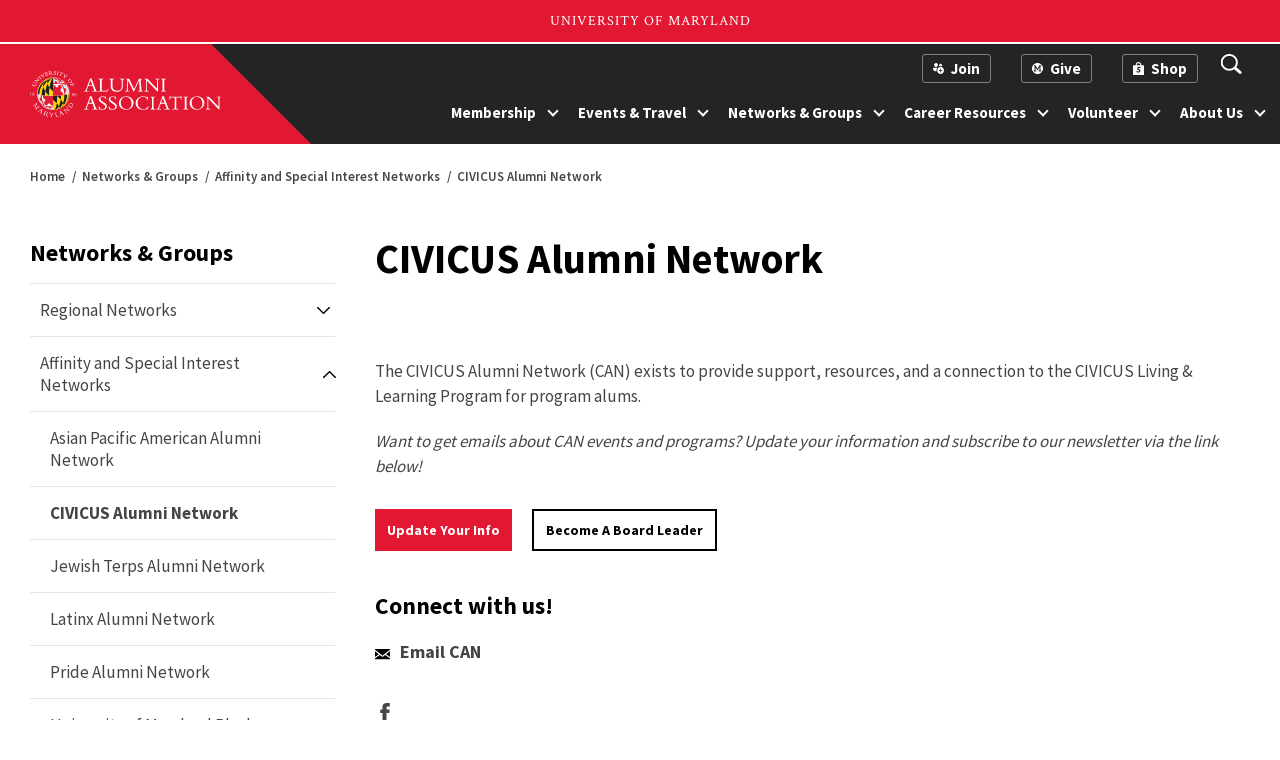

--- FILE ---
content_type: text/html; charset=UTF-8
request_url: https://alumni.umd.edu/networks/civicus
body_size: 17042
content:
<!DOCTYPE html>
<html lang="en">
  <head>
    <meta charset="utf-8" />
    <meta name="viewport"
      content="width=device-width,initial-scale=1,viewport-fit=cover" />
    <meta http-equiv="X-UA-Compatible" content="IE=Edge,chrome=1" />
    <meta http-equiv="Content-Type" content="text/html; charset=utf-8" />

    <style>
      header, main, footer, umd-alert-banner, #utility-footer, .skip-content {
      display: none; }
    </style>
  <title>CIVICUS Alumni Network | University of Maryland Alumni Association</title>
<script>dataLayer = [];
(function(w,d,s,l,i){w[l]=w[l]||[];w[l].push({'gtm.start':
new Date().getTime(),event:'gtm.js'});var f=d.getElementsByTagName(s)[0],
j=d.createElement(s),dl=l!='dataLayer'?'&l='+l:'';j.async=true;j.src=
'https://www.googletagmanager.com/gtm.js?id='+i+dl;f.parentNode.insertBefore(j,f);
})(window,document,'script','dataLayer','GTM-PG7N2B');
</script><meta name="generator" content="SEOmatic">
<meta name="keywords" content="alumni, civicus, network, events, program, terps, connection to, living, exists to, members, event, service, learning, emails, community">
<meta name="description" content="CIVICUS Alumni Network The CIVICUS Alumni Network (CAN) exists to provide support, resources, and a connection to the CIVICUS Living &amp; Learning Program…">
<meta name="referrer" content="no-referrer-when-downgrade">
<meta name="robots" content="all">
<meta content="6620944116" property="fb:profile_id">
<meta content="en_US" property="og:locale">
<meta content="University of Maryland Alumni Association" property="og:site_name">
<meta content="website" property="og:type">
<meta content="https://alumni.umd.edu/networks/civicus" property="og:url">
<meta content="CIVICUS Alumni Network | University of Maryland Alumni Association" property="og:title">
<meta content="CIVICUS Alumni Network The CIVICUS Alumni Network (CAN) exists to provide support, resources, and a connection to the CIVICUS Living &amp; Learning Program…" property="og:description">
<meta content="https://umd-alumni.transforms.svdcdn.com/production/rich-text/Tailgate-Homecoming2020VirtualBackground-007.jpg?w=1920&amp;h=1080&amp;auto=compress%2Cformat&amp;fit=crop&amp;crop=focalpoint&amp;fp-x=0.5092&amp;fp-y=0.6086&amp;dm=1698679434&amp;s=d4b07def4c1f08834fcfe5cb3802fdd7" property="og:image">
<meta content="1200" property="og:image:width">
<meta content="630" property="og:image:height">
<meta content="The University of Maryland&#039;s Homecoming tailgate." property="og:image:alt">
<meta content="https://www.instagram.com/maryland_alumni/" property="og:see_also">
<meta content="https://www.youtube.com/user/UMD2101" property="og:see_also">
<meta content="https://www.linkedin.com/groups/105383" property="og:see_also">
<meta content="https://www.facebook.com/TerpAlumni" property="og:see_also">
<meta content="https://twitter.com/Maryland_Alumni" property="og:see_also">
<meta name="twitter:card" content="summary_large_image">
<meta name="twitter:site" content="@Maryland_Alumni">
<meta name="twitter:creator" content="@Maryland_Alumni">
<meta name="twitter:title" content="CIVICUS Alumni Network | University of Maryland Alumni Association">
<meta name="twitter:description" content="CIVICUS Alumni Network The CIVICUS Alumni Network (CAN) exists to provide support, resources, and a connection to the CIVICUS Living &amp; Learning Program…">
<meta name="twitter:image" content="https://umd-alumni.transforms.svdcdn.com/production/rich-text/Tailgate-Homecoming2020VirtualBackground-007.jpg?w=1920&amp;h=1080&amp;auto=compress%2Cformat&amp;fit=crop&amp;crop=focalpoint&amp;fp-x=0.5092&amp;fp-y=0.6086&amp;dm=1698679434&amp;s=d4b07def4c1f08834fcfe5cb3802fdd7">
<meta name="twitter:image:width" content="1200">
<meta name="twitter:image:height" content="630">
<meta name="twitter:image:alt" content="The University of Maryland&#039;s Homecoming tailgate.">
<link href="https://alumni.umd.edu/networks/civicus" rel="canonical">
<link href="https://alumni.umd.edu/" rel="home">
<link type="text/plain" href="https://alumni.umd.edu/humans.txt" rel="author"></head>

  <body><noscript><iframe src="https://www.googletagmanager.com/ns.html?id=GTM-PG7N2B"
height="0" width="0" style="display:none;visibility:hidden"></iframe></noscript>

    

<a href="#main" class="skip-content">Skip to main content</a>
<umd-utility-header size="1400px" padding="20"></umd-utility-header>

<header>
  <umd-lock>
    <a href="/" class="logo">
      <img src="/images/logo/aa-invert.svg" alt="Alumni Association Logo" />
    </a>

    <button aria-label="View Mobile Menu"
      type="button"
      aria-controls="header-navigation">
      <span></span>
      <span></span>
      <span></span>
    </button>

    <nav id="header-navigation" aria-hidden="true">
      <form id="search-mobile">
        <label class="sr-only" for="mobile-search-input">Search</label>
        <input id="mobile-search-input" type="text" placeholder="Search" />
        <input type="submit" value="Search" />
      </form>

      <div class="main-nav">
                                      
                              
          
          
          <umd-nav-layout>
            <div class="nav-options">
              <a href="https://alumni.umd.edu/membership">Membership</a>
              <button type="button"
                aria-controls="membership-nav"
                aria-label="show more nav options forMembership "
                class="show-menu">

              </button>
            </div>

            <div id="membership-nav" class="sub-menu" aria-hidden="true">
              <a href="https://alumni.umd.edu/membership">
                <span>Membership</span> <p>Join today for the best way to stay connected to fellow alums and the university, and save on products and services across the country.</p><svg width="22"
  height="23"
  viewBox="0 0 22 23"
  fill="none"
  xmlns="http://www.w3.org/2000/svg">
  <path d="M21.0607 12.1317C21.6464 11.5459 21.6464 10.5962 21.0607 10.0104L11.5147 0.464443C10.9289 -0.121344 9.97919 -0.121344 9.3934 0.464443C8.80761 1.05023 8.80761 1.99998 9.3934 2.58576L17.8787 11.071L9.3934 19.5563C8.80761 20.1421 8.80761 21.0919 9.3934 21.6776C9.97919 22.2634 10.9289 22.2634 11.5147 21.6776L21.0607 12.1317ZM0 12.571L20 12.571V9.57104L0 9.57104L0 12.571Z"
    fill="black" />
</svg>
              </a>

                              <div class="links" data-layout="4">
                                                                                        <div class="link">
          <a href="https://alumni.umd.edu/membership/renew">Renew</a>
      </div>

                      
                                                                                            <div class="link">
          <a href="https://alumni.umd.edu/membership/benefits">Benefits</a>
      </div>

                      
                                                                                            <div class="link">
          <a href="https://alumni.umd.edu/membership/member-info">Current Member Information</a>
      </div>

                      
                                                            
                  <button class="close-overlay" aria-label="close menu">

                  </button>
                </div>
                          </div>
          </umd-nav-layout>
                                      
                              
          
          
          <umd-nav-layout>
            <div class="nav-options">
              <a href="https://alumni.umd.edu/events">Events &amp; Travel</a>
              <button type="button"
                aria-controls="events-home-nav"
                aria-label="show more nav options forEvents &amp; Travel "
                class="show-menu">

              </button>
            </div>

            <div id="events-home-nav" class="sub-menu" aria-hidden="true">
              <a href="https://alumni.umd.edu/events">
                <span>Events &amp; Travel</span> <p>Gatherings, webinars, celebrations and more! We have it all when it comes to events, so dig in and explore opportunities to connect with fellow Terps, family and friends.</p><svg width="22"
  height="23"
  viewBox="0 0 22 23"
  fill="none"
  xmlns="http://www.w3.org/2000/svg">
  <path d="M21.0607 12.1317C21.6464 11.5459 21.6464 10.5962 21.0607 10.0104L11.5147 0.464443C10.9289 -0.121344 9.97919 -0.121344 9.3934 0.464443C8.80761 1.05023 8.80761 1.99998 9.3934 2.58576L17.8787 11.071L9.3934 19.5563C8.80761 20.1421 8.80761 21.0919 9.3934 21.6776C9.97919 22.2634 10.9289 22.2634 11.5147 21.6776L21.0607 12.1317ZM0 12.571L20 12.571V9.57104L0 9.57104L0 12.571Z"
    fill="black" />
</svg>
              </a>

                              <div class="links" data-layout="4">
                                                                                        <div class="link">
          <a href="https://alumni.umd.edu/events/search">View All Events</a>
      </div>

                      
                                                                                            <div class="link">
          <a href="https://alumni.umd.edu/events/travel">Traveling Terps</a>
      </div>

                      
                                                                                            <div class="link">
          <a href="https://alumni.umd.edu/events/marquee/shellebrate-love-2026">Shellebrate Love 2026</a>
      </div>

                      
                                                                                            <div class="link">
          <a href="https://alumni.umd.edu/events/marquee/regional-events">Alumni Association Regional Events</a>
      </div>

                      
                                                                                                                                  <div class="link">
          <a href="https://alumni.umd.edu/events/marquee/black-alumni-weekend">Black Alumni Weekend 2026</a>
      </div>

                      
                                                                                            <div class="link">
          <a href="https://alumni.umd.edu/events/marquee/professional-development-month-2026">Professional Development Month 2026</a>
      </div>

                      
                                                                                            <div class="link">
          <a href="https://alumni.umd.edu/events/marquee/marylandminds">Maryland Minds: Shaping the Future of AI</a>
      </div>

                      
                                                            
                  <button class="close-overlay" aria-label="close menu">

                  </button>
                </div>
                          </div>
          </umd-nav-layout>
                                      
                              
          
          
          <umd-nav-layout>
            <div class="nav-options">
              <a href="https://alumni.umd.edu/networks-groups">Networks &amp; Groups</a>
              <button type="button"
                aria-controls="networks-groups-nav"
                aria-label="show more nav options forNetworks &amp; Groups "
                class="show-menu">

              </button>
            </div>

            <div id="networks-groups-nav" class="sub-menu" aria-hidden="true">
              <a href="https://alumni.umd.edu/networks-groups">
                <span>Networks &amp; Groups</span> <p>With a network of 431,000 alums around the country and the world, there is a community here for you.</p><svg width="22"
  height="23"
  viewBox="0 0 22 23"
  fill="none"
  xmlns="http://www.w3.org/2000/svg">
  <path d="M21.0607 12.1317C21.6464 11.5459 21.6464 10.5962 21.0607 10.0104L11.5147 0.464443C10.9289 -0.121344 9.97919 -0.121344 9.3934 0.464443C8.80761 1.05023 8.80761 1.99998 9.3934 2.58576L17.8787 11.071L9.3934 19.5563C8.80761 20.1421 8.80761 21.0919 9.3934 21.6776C9.97919 22.2634 10.9289 22.2634 11.5147 21.6776L21.0607 12.1317ZM0 12.571L20 12.571V9.57104L0 9.57104L0 12.571Z"
    fill="black" />
</svg>
              </a>

                              <div class="links" data-layout="4">
                                                                                        <div class="link">
          <div class="mobile-link-wrapper">
        <a href="https://alumni.umd.edu/networks/regional">Regional Networks</a>
        <button aria-controls="reference19149"
          aria-label="view more options for Regional Networks ">

        </button>
      </div>
      <div id="reference19149" class="level-two" aria-hidden="true">
        <div class="wrapper">
                      <a href="https://alumni.umd.edu/networks/annapolis-terps-alumni-network">Annapolis Terps Alumni Network</a>
                                  <a href="https://alumni.umd.edu/networks/atlanta-terps-alumni-network-2">Atlanta Terps Alumni Network</a>
                                  <a href="https://alumni.umd.edu/networks/austin-terps-alumni-network">Austin Terps Alumni Network</a>
                                  <a href="https://alumni.umd.edu/networks/baltimore-terps-alumni-network">Baltimore Terps Alumni Network</a>
                                  <a href="https://alumni.umd.edu/networks/bay-area-terps-alumni-network-2">Bay Area Terps Alumni Network</a>
                                  <a href="https://alumni.umd.edu/networks/boston-terps-alumni-network">Boston Terps Alumni Network</a>
                                  <a href="https://alumni.umd.edu/networks/charlotte-terps-alumni-network-2">Charlotte Terps Alumni Network</a>
                                  <a href="https://alumni.umd.edu/networks/chicago-terps-alumni-network">Chicago Terps Alumni Network</a>
                                  <a href="https://alumni.umd.edu/networks/dallas-fort-worth-terps-alumni-network-2">Dallas-Fort Worth Terps Alumni Network</a>
                                  <a href="https://alumni.umd.edu/networks/dc-terps-alumni-network-2">DC Terps Alumni Network</a>
                                  <a href="https://alumni.umd.edu/networks/houston-terps-alumni-network">Houston Terps Alumni Network</a>
                                  <a href="https://alumni.umd.edu/networks/howard-county-terps-alumni-network">Howard County Terps Alumni Network</a>
                                  <a href="https://alumni.umd.edu/networks/la-terps-alumni-network">LA Terps Alumni Network</a>
                                  <a href="https://alumni.umd.edu/networks/montgomery-county-terps-alumni-network">Montgomery County Terps Alumni Network</a>
                                  <a href="https://alumni.umd.edu/networks/new-york-terps">New York Terps Alumni Network</a>
                                  <a href="https://alumni.umd.edu/networks/northern-new-jersey-alumni-network-2">Northern New Jersey Alumni Network</a>
                                  <a href="https://alumni.umd.edu/networks/novaterps">NOVA Terps Alumni Network</a>
                                  <a href="https://alumni.umd.edu/networks/orangecounty-terps-alumni-network-2">Orange County Terps Alumni Network</a>
                                  <a href="https://alumni.umd.edu/networks/philly-terps-alumni-network">Philadelphia Terps Alumni Network</a>
                                  <a href="https://alumni.umd.edu/networks/prince-georges-county-alumni-network">Prince George&#039;s County Terps Alumni Network</a>
                                  <a href="https://alumni.umd.edu/networks/san-diego-terps-alumni-network">San Diego Terps Alumni Network</a>
                                  <a href="https://alumni.umd.edu/networks/seattle-terps-alumni-network">Seattle Terps Alumni Network</a>
                                  <a href="https://alumni.umd.edu/networks/south-florida-terps-alumni-network-2">South Florida Terps Alumni Network</a>
                                  <a href="https://alumni.umd.edu/networks/india-terps-alumni-network">Terps in India Alumni Network</a>
                              </div>
      </div>
      </div>

                      
                                                                                            <div class="link">
          <div class="mobile-link-wrapper">
        <a href="https://alumni.umd.edu/networks/affinity-interest">Affinity and Special Interest Networks</a>
        <button aria-controls="reference19261"
          aria-label="view more options for Affinity and Special Interest Networks ">

        </button>
      </div>
      <div id="reference19261" class="level-two" aria-hidden="true">
        <div class="wrapper">
                      <a href="https://alumni.umd.edu/networks/apaan">Asian Pacific American Alumni Network</a>
                                  <a href="https://alumni.umd.edu/networks/civicus">CIVICUS Alumni Network</a>
                                  <a href="https://alumni.umd.edu/networks/jewish-terps-alumni-network">Jewish Terps Alumni Network</a>
                                  <a href="https://alumni.umd.edu/networks/lan">Latinx Alumni Network</a>
                                  <a href="https://alumni.umd.edu/networks/pride">Pride Alumni Network</a>
                                  <a href="https://alumni.umd.edu/networks/umba">University of Maryland Black Alumni Network</a>
                                  <a href="https://alumni.umd.edu/networks/umbao">University of Maryland Band Alumni Organization</a>
                                  <a href="https://alumni.umd.edu/networks/terp-thon">Terp Thon Alumni Network</a>
                              </div>
      </div>
      </div>

                      
                                                                                            <div class="link">
          <a href="https://alumni.umd.edu/networks/industry">Industry Networks</a>
      </div>

                      
                                                                                            <div class="link">
          <a href="https://alumni.umd.edu/networks/academic">Academic Networks</a>
      </div>

                      
                                                                                                                                  <div class="link">
          <a href="https://alumni.umd.edu/networks/entrepreneurs">EnTERPreneur Network</a>
      </div>

                      
                                                                                            <div class="link">
          <div class="mobile-link-wrapper">
        <a href="https://alumni.umd.edu/networks/student-engagement">For Students</a>
        <button aria-controls="reference20312"
          aria-label="view more options for For Students ">

        </button>
      </div>
      <div id="reference20312" class="level-two" aria-hidden="true">
        <div class="wrapper">
                      <a href="https://alumni.umd.edu/networks/student-alumni-leadership-council">Student Alumni Leadership Council</a>
                              <div class="link">
          <div class="mobile-link-wrapper">
        <a href="https://alumni.umd.edu/networks/student-alumni-leadership-council">Student Alumni Leadership Council</a>
        <button aria-controls="reference20314"
          aria-label="view more options for Student Alumni Leadership Council ">

        </button>
      </div>
      <div id="reference20314" class="level-three" aria-hidden="true">
        <div class="wrapper">
                      <a href="https://alumni.umd.edu/networks/about-salc">About SALC</a>
                                  <a href="https://alumni.umd.edu/networks/salc-ambassadors">SALC Ambassadors</a>
                                  <a href="https://alumni.umd.edu/networks/what-we-do">What We Do</a>
                                  <a href="https://alumni.umd.edu/networks/dr-rocky-lopes-80-student-alumni-leadership-council-founders-award">Dr. Rocky Lopes &#039;80 Student Alumni Leadership Council Founders Award</a>
                              </div>
      </div>
      </div>

                                  <a href="https://alumni.umd.edu/networks/mbook">M Book</a>
                                  <a href="https://alumni.umd.edu/networks/scholarships-awards">Scholarships and Awards</a>
                                  <a href="https://alumni.umd.edu/networks/class-rings">Class Rings</a>
                                  <a href="https://alumni.umd.edu/networks/internships">Internships</a>
                                  <a href="https://alumni.umd.edu/networks/gradclass">Graduating Students - Class of 2026</a>
                              </div>
      </div>
      </div>

                      
                                                                                            <div class="link">
          <a href="https://alumni.umd.edu/networks/gradclass">Graduating Students - Class of 2026</a>
      </div>

                      
                                                                                            <div class="link">
          <a href="https://alumni.umd.edu/networks/newgrad">Alum Year One - Class of 2025</a>
      </div>

                      
                                                                                                                                  <div class="link">
          <a href="https://alumni.umd.edu/networks/virtual-book-club">Virtual Book Club</a>
      </div>

                      
                                                            
                  <button class="close-overlay" aria-label="close menu">

                  </button>
                </div>
                          </div>
          </umd-nav-layout>
                                      
                              
          
          
          <umd-nav-layout>
            <div class="nav-options">
              <a href="https://alumni.umd.edu/career-resources">Career Resources</a>
              <button type="button"
                aria-controls="career-resources-nav"
                aria-label="show more nav options forCareer Resources "
                class="show-menu">

              </button>
            </div>

            <div id="career-resources-nav" class="sub-menu" aria-hidden="true">
              <a href="https://alumni.umd.edu/career-resources">
                <span>Career Resources</span> <p>Find resources and tools to help you advance, elevate and connect no matter where you are in your career. </p><svg width="22"
  height="23"
  viewBox="0 0 22 23"
  fill="none"
  xmlns="http://www.w3.org/2000/svg">
  <path d="M21.0607 12.1317C21.6464 11.5459 21.6464 10.5962 21.0607 10.0104L11.5147 0.464443C10.9289 -0.121344 9.97919 -0.121344 9.3934 0.464443C8.80761 1.05023 8.80761 1.99998 9.3934 2.58576L17.8787 11.071L9.3934 19.5563C8.80761 20.1421 8.80761 21.0919 9.3934 21.6776C9.97919 22.2634 10.9289 22.2634 11.5147 21.6776L21.0607 12.1317ZM0 12.571L20 12.571V9.57104L0 9.57104L0 12.571Z"
    fill="black" />
</svg>
              </a>

                              <div class="links" data-layout="4">
                                                                                        <div class="link">
          <a href="https://alumni.umd.edu/resources/job-board">Alumni Job Board</a>
      </div>

                      
                                                                                            <div class="link">
          <a href="https://alumni.umd.edu/resources/professional-networking">Professional Networking</a>
      </div>

                      
                                                                                            <div class="link">
          <div class="mobile-link-wrapper">
        <a href="https://alumni.umd.edu/resources/online-learning">Online Learning</a>
        <button aria-controls="reference14732"
          aria-label="view more options for Online Learning ">

        </button>
      </div>
      <div id="reference14732" class="level-two" aria-hidden="true">
        <div class="wrapper">
                      <a href="https://alumni.umd.edu/resources/career-guides">Career Guides</a>
                              <div class="link">
          <div class="mobile-link-wrapper">
        <a href="https://alumni.umd.edu/resources/career-guides">Career Guides</a>
        <button aria-controls="reference158559"
          aria-label="view more options for Career Guides ">

        </button>
      </div>
      <div id="reference158559" class="level-three" aria-hidden="true">
        <div class="wrapper">
                      <a href="https://alumni.umd.edu/resources/cover-letter">Cover Letter</a>
                                  <a href="https://alumni.umd.edu/resources/interview-guide">Interview Guide</a>
                                  <a href="https://alumni.umd.edu/resources/salary-guide">Salary Guide</a>
                                  <a href="https://alumni.umd.edu/resources/resume-guide">Resume Guide</a>
                                  <a href="https://alumni.umd.edu/resources/networking-guide">Networking Guide</a>
                                  <a href="https://alumni.umd.edu/resources/mentoring-guide">Mentoring Guide</a>
                              </div>
      </div>
      </div>

                                  <a href="https://alumni.umd.edu/resources/faculty-led-series">Faculty-Led Series</a>
                                  <a href="https://alumni.umd.edu/resources/terp-authored-books">Terp-Authored Books</a>
                              </div>
      </div>
      </div>

                      
                                                                                            <div class="link">
          <a href="https://alumni.umd.edu/resources/mentorship">Mentorship</a>
      </div>

                      
                                                                                                                                  <div class="link">
          <a href="https://alumni.umd.edu/resources/for-business-owners">For Business Owners</a>
      </div>

                      
                                                                                            <div class="link">
          <a href="https://alumni.umd.edu/resources/coaches-corner">Coaches Corner</a>
      </div>

                      
                                                                                            <div class="link">
          <a href="https://alumni.umd.edu/resources/terrapins-connect">Terrapins Connect</a>
      </div>

                      
                                                                                            <div class="link">
          <a href="https://alumni.umd.edu/resources/corporate-engagement">Terps @ Work</a>
      </div>

                      
                                                                                                                                  <div class="link">
          <a href="https://alumni.umd.edu/about/authors">Terp-Authored Books</a>
      </div>

                      
                                                            
                  <button class="close-overlay" aria-label="close menu">

                  </button>
                </div>
                          </div>
          </umd-nav-layout>
                                      
                              
          
          
          <umd-nav-layout>
            <div class="nav-options">
              <a href="https://alumni.umd.edu/volunteer">Volunteer</a>
              <button type="button"
                aria-controls="volunteer-nav"
                aria-label="show more nav options forVolunteer "
                class="show-menu">

              </button>
            </div>

            <div id="volunteer-nav" class="sub-menu" aria-hidden="true">
              <a href="https://alumni.umd.edu/volunteer">
                <span>Volunteer</span> <p>Giving back by sharing your time and talents makes you a champion for your university.</p><svg width="22"
  height="23"
  viewBox="0 0 22 23"
  fill="none"
  xmlns="http://www.w3.org/2000/svg">
  <path d="M21.0607 12.1317C21.6464 11.5459 21.6464 10.5962 21.0607 10.0104L11.5147 0.464443C10.9289 -0.121344 9.97919 -0.121344 9.3934 0.464443C8.80761 1.05023 8.80761 1.99998 9.3934 2.58576L17.8787 11.071L9.3934 19.5563C8.80761 20.1421 8.80761 21.0919 9.3934 21.6776C9.97919 22.2634 10.9289 22.2634 11.5147 21.6776L21.0607 12.1317ZM0 12.571L20 12.571V9.57104L0 9.57104L0 12.571Z"
    fill="black" />
</svg>
              </a>

                              <div class="links" data-layout="4">
                                                                                        <div class="link">
          <a href="https://alumni.umd.edu/volunteer/volunteer-opportunities">Volunteer Opportunities</a>
      </div>

                      
                                                                                            <div class="link">
          <a href="https://alumni.umd.edu/volunteer/become-a-network-volunteer">Become a Network Leader</a>
      </div>

                      
                                                                                            <div class="link">
          <a href="https://alumni.umd.edu/volunteer/resources-for-network-leaders">Resources for Network Leaders</a>
      </div>

                      
                                                                                            <div class="link">
          <a href="https://alumni.umd.edu/volunteer/host-an-event-in-your-community">Host an event in your community</a>
      </div>

                      
                                                            
                  <button class="close-overlay" aria-label="close menu">

                  </button>
                </div>
                          </div>
          </umd-nav-layout>
                                      
                              
          
          
          <umd-nav-layout>
            <div class="nav-options">
              <a href="https://alumni.umd.edu/about">About Us</a>
              <button type="button"
                aria-controls="about-nav"
                aria-label="show more nav options forAbout Us "
                class="show-menu">

              </button>
            </div>

            <div id="about-nav" class="sub-menu" aria-hidden="true">
              <a href="https://alumni.umd.edu/about">
                <span>About Us</span> <p>We are the heart of the university, inspiring lifelong connections with a global network of Maryland alums.</p><svg width="22"
  height="23"
  viewBox="0 0 22 23"
  fill="none"
  xmlns="http://www.w3.org/2000/svg">
  <path d="M21.0607 12.1317C21.6464 11.5459 21.6464 10.5962 21.0607 10.0104L11.5147 0.464443C10.9289 -0.121344 9.97919 -0.121344 9.3934 0.464443C8.80761 1.05023 8.80761 1.99998 9.3934 2.58576L17.8787 11.071L9.3934 19.5563C8.80761 20.1421 8.80761 21.0919 9.3934 21.6776C9.97919 22.2634 10.9289 22.2634 11.5147 21.6776L21.0607 12.1317ZM0 12.571L20 12.571V9.57104L0 9.57104L0 12.571Z"
    fill="black" />
</svg>
              </a>

                              <div class="links" data-layout="4">
                                                                                        <div class="link">
          <a href="https://alumni.umd.edu/news">News &amp; Stories</a>
      </div>

                      
                                                                                            <div class="link">
          <div class="mobile-link-wrapper">
        <a href="https://alumni.umd.edu/about/alumni-awards">Alumni Awards</a>
        <button aria-controls="reference17404"
          aria-label="view more options for Alumni Awards ">

        </button>
      </div>
      <div id="reference17404" class="level-two" aria-hidden="true">
        <div class="wrapper">
                      <a href="https://alumni.umd.edu/about/the-alumni-excellence-awards">Terp Magazine Awards</a>
                                  <a href="https://alumni.umd.edu/about/maryland-awards">The Maryland Awards</a>
                              <div class="link">
          <div class="mobile-link-wrapper">
        <a href="https://alumni.umd.edu/about/maryland-awards">The Maryland Awards</a>
        <button aria-controls="reference98048"
          aria-label="view more options for The Maryland Awards ">

        </button>
      </div>
      <div id="reference98048" class="level-three" aria-hidden="true">
        <div class="wrapper">
                      <a href="https://alumni.umd.edu/about/hall-of-fame">Hall of Fame</a>
                              </div>
      </div>
      </div>

                                  <a href="https://alumni.umd.edu/about/association-awards">Association Awards</a>
                                  <a href="https://alumni.umd.edu/about/volunteer-awards">Volunteer Leadership Awards</a>
                              </div>
      </div>
      </div>

                      
                                                                                            <div class="link">
          <a href="https://alumni.umd.edu/about/business-directory">Alumni Business Directory</a>
      </div>

                      
                                                                                            <div class="link">
          <div class="mobile-link-wrapper">
        <a href="https://alumni.umd.edu/about/board-governors">Board of Governors</a>
        <button aria-controls="reference17250"
          aria-label="view more options for Board of Governors ">

        </button>
      </div>
      <div id="reference17250" class="level-two" aria-hidden="true">
        <div class="wrapper">
                      <a href="https://alumni.umd.edu/about/board-member-roles-and-expectations">Board Member Roles and Expectations</a>
                              </div>
      </div>
      </div>

                      
                                                                                                                                  <div class="link">
          <div class="mobile-link-wrapper">
        <a href="https://alumni.umd.edu/about/advertise-with-us">Partner With Us</a>
        <button aria-controls="reference17417"
          aria-label="view more options for Partner With Us ">

        </button>
      </div>
      <div id="reference17417" class="level-two" aria-hidden="true">
        <div class="wrapper">
                      <a href="https://alumni.umd.edu/about/active-fit-direct-program">Active&amp;Fit Direct Program</a>
                              </div>
      </div>
      </div>

                      
                                                                                            <div class="link">
          <a href="https://alumni.umd.edu/about/contact">Contact Us</a>
      </div>

                      
                                                                
                                              
                                                  <div>
                                                          <a href="/about/team">
                                Meet the Team
                              </a>
                                                      </div>
                                                                                                                    <div class="link">
          <a href="https://alumni.umd.edu/about/update-your-info">Update Your Info</a>
      </div>

                      
                                                                                                                                  <div class="link">
          <a href="https://alumni.umd.edu/about/annual-report">Annual Report</a>
      </div>

                      
                                                                                            <div class="link">
          <a href="https://alumni.umd.edu/about/strategic-plan">Strategic Plan</a>
      </div>

                      
                                                                
                                                                        <div class="external">
                                                          <a href="https://riggs.umd.edu/"
                                target="_blank"
                                rel="noopener">
                                Riggs Alumni Center
                                <svg viewBox="0 0 11 11" fill="none" xmlns="http://www.w3.org/2000/svg">
  <path d="M8.9375 11H1.375C1.01033 11 0.660591 10.8551 0.402728 10.5973C0.144866 10.3394 0 9.98967 0 9.625V2.0625C0 1.69783 0.144866 1.34809 0.402728 1.09023C0.660591 0.832366 1.01033 0.6875 1.375 0.6875H4.125V2.0625H1.375V9.625H8.9375V6.875H10.3125V9.625C10.3125 9.98967 10.1676 10.3394 9.90977 10.5973C9.65191 10.8551 9.30217 11 8.9375 11ZM5.29375 6.67356L4.32438 5.70144L8.65081 1.375H6.1875V0H11V4.8125H9.625V2.34781L5.29375 6.67356Z"
    fill="black" />
</svg>
                              </a>
                                                      </div>
                        
                                                                                                                    <div class="link">
          <div class="mobile-link-wrapper">
        <a href="https://alumni.umd.edu/about/support">Support the Association</a>
        <button aria-controls="reference13163"
          aria-label="view more options for Support the Association ">

        </button>
      </div>
      <div id="reference13163" class="level-two" aria-hidden="true">
        <div class="wrapper">
                      <a href="https://alumni.umd.edu/about/named-gift-opportunities">Named Gift Opportunities</a>
                                  <a href="https://alumni.umd.edu/about/bricks">Personalized Bricks and Pavers</a>
                                  <a href="https://alumni.umd.edu/about/shop">Shop</a>
                              </div>
      </div>
      </div>

                      
                                                            
                  <button class="close-overlay" aria-label="close menu">

                  </button>
                </div>
                          </div>
          </umd-nav-layout>
              </div>

      <div class="utility-nav">
        <div class="wrapper">
          <a href="/membership"><svg viewBox="0 0 11 11" fill="none" xmlns="http://www.w3.org/2000/svg">
  <path d="M4.93103 1.96429C4.93103 2.48525 4.73122 2.98487 4.37555 3.35325C4.01988 3.72162 3.53748 3.92857 3.03448 3.92857C2.53149 3.92857 2.04909 3.72162 1.69342 3.35325C1.33775 2.98487 1.13793 2.48525 1.13793 1.96429C1.13793 1.44332 1.33775 0.943701 1.69342 0.575326C2.04909 0.206951 2.53149 0 3.03448 0C3.53748 0 4.01988 0.206951 4.37555 0.575326C4.73122 0.943701 4.93103 1.44332 4.93103 1.96429ZM7.58621 3.14286C7.18081 3.14254 6.77754 3.20342 6.3891 3.32357C6.21443 3.09144 6.1062 2.81316 6.07676 2.52044C6.04731 2.22772 6.09782 1.93232 6.22254 1.66787C6.34726 1.40343 6.54117 1.18058 6.7822 1.02469C7.02322 0.868811 7.30167 0.786164 7.58583 0.786164C7.86999 0.786164 8.14843 0.868811 8.38946 1.02469C8.63048 1.18058 8.8244 1.40343 8.94912 1.66787C9.07384 1.93232 9.12435 2.22772 9.0949 2.52044C9.06545 2.81316 8.95723 3.09144 8.78255 3.32357C8.39436 3.2035 7.99134 3.14262 7.58621 3.14286ZM1.13793 4.71429H4.36738C3.74963 5.48774 3.41232 6.4605 3.41379 7.46429C3.41379 7.72671 3.43655 7.98286 3.47979 8.23193C3.33165 8.24415 3.18309 8.25017 3.03448 8.25C0 8.25 0 5.95179 0 5.95179V5.89286C0 5.58028 0.119889 5.28051 0.333292 5.05948C0.546696 4.83846 0.836133 4.71429 1.13793 4.71429ZM11 7.46429C11 8.40202 10.6403 9.30134 10.0001 9.96441C9.35991 10.6275 8.4916 11 7.58621 11C6.68081 11 5.8125 10.6275 5.17229 9.96441C4.53208 9.30134 4.17241 8.40202 4.17241 7.46429C4.17241 6.52656 4.53208 5.62723 5.17229 4.96416C5.8125 4.30108 6.68081 3.92857 7.58621 3.92857C8.4916 3.92857 9.35991 4.30108 10.0001 4.96416C10.6403 5.62723 11 6.52656 11 7.46429ZM7.96552 5.89286C7.96552 5.78866 7.92555 5.68874 7.85442 5.61506C7.78329 5.54139 7.68681 5.5 7.58621 5.5C7.48561 5.5 7.38913 5.54139 7.31799 5.61506C7.24686 5.68874 7.2069 5.78866 7.2069 5.89286V7.07143H6.06897C5.96837 7.07143 5.87189 7.11282 5.80075 7.18649C5.72962 7.26017 5.68966 7.36009 5.68966 7.46429C5.68966 7.56848 5.72962 7.6684 5.80075 7.74208C5.87189 7.81575 5.96837 7.85714 6.06897 7.85714H7.2069V9.03571C7.2069 9.13991 7.24686 9.23983 7.31799 9.31351C7.38913 9.38718 7.48561 9.42857 7.58621 9.42857C7.68681 9.42857 7.78329 9.38718 7.85442 9.31351C7.92555 9.23983 7.96552 9.13991 7.96552 9.03571V7.85714H9.10345C9.20405 7.85714 9.30053 7.81575 9.37166 7.74208C9.4428 7.6684 9.48276 7.56848 9.48276 7.46429C9.48276 7.36009 9.4428 7.26017 9.37166 7.18649C9.30053 7.11282 9.20405 7.07143 9.10345 7.07143H7.96552V5.89286Z"
    fill="white" />
</svg>
<span>Join</span></a>
          <a href="/about/support">
            <svg viewBox="0 0 11 11" fill="none" xmlns="http://www.w3.org/2000/svg">
  <path fill-rule="evenodd"
    clip-rule="evenodd"
    d="M0 5.5C0 2.46257 2.46257 0 5.5 0C8.53743 0 11 2.46257 11 5.5C11 8.53743 8.53743 11 5.5 11C2.46257 11 0 8.53743 0 5.5ZM6.77334 7.5756V8.53621L9.34251 8.51738V7.55676H8.58909L8.35929 3.22834H9.12779V2.26772H7.42881L5.54525 5.75984L3.60142 2.29786H1.89114V3.25847H2.65587L2.48635 7.59067H1.76306V8.55128H4.30964V7.59067H3.55621L3.65792 4.36978L5.47745 7.51909H5.6206L7.38361 4.36978L7.52676 7.5756H6.77334Z"
    fill="white" />
</svg>
<span>Give</span>
          </a>
          <a href="/about/shop"><svg viewBox="0 0 10 11" fill="none" xmlns="http://www.w3.org/2000/svg">
  <path fill-rule="evenodd"
    clip-rule="evenodd"
    d="M7.61364 2.75H9.54545C9.79688 2.75 10 2.94662 10 3.19V10.56C10 10.8034 9.79688 11 9.54545 11H0.454545C0.203125 11 0 10.8034 0 10.56V3.19C0 2.94662 0.203125 2.75 0.454545 2.75H2.38636V2.53C2.38636 1.133 3.55682 0 5 0C6.44318 0 7.61364 1.133 7.61364 2.53V2.75ZM3.40909 2.53V2.75H6.59091V2.53C6.59091 1.67888 5.87926 0.99 5 0.99C4.12074 0.99 3.40909 1.67888 3.40909 2.53ZM3.81664 8.7929C4.12413 8.93097 4.43919 9 4.76181 9C5.13989 9 5.46755 8.93097 5.7448 8.7929C6.02205 8.65483 6.23629 8.46746 6.38752 8.23077C6.54379 7.98915 6.62193 7.72288 6.62193 7.43195C6.62193 7.15582 6.56648 6.93146 6.45558 6.75888C6.34468 6.58136 6.17076 6.42357 5.93384 6.2855L5.44991 5.99704C5.25835 5.8787 5.10712 5.78008 4.99622 5.70118C4.88532 5.62229 4.82987 5.5212 4.82987 5.39793C4.82987 5.25493 4.8828 5.13412 4.98866 5.0355C5.09956 4.93195 5.25583 4.88018 5.45747 4.88018C5.63894 4.88018 5.80025 4.92456 5.9414 5.01331C6.08255 5.09714 6.21613 5.20316 6.34215 5.33136L7 4.73225C6.81348 4.51035 6.58916 4.33284 6.32703 4.1997C6.06994 4.06657 5.79521 4 5.50284 4C5.18021 4 4.88784 4.06903 4.62571 4.2071C4.36358 4.34024 4.15438 4.52022 3.99811 4.74704C3.84688 4.96894 3.77127 5.21795 3.77127 5.49408C3.77127 5.78994 3.8368 6.03156 3.96786 6.21894C4.10397 6.40138 4.28292 6.56164 4.50473 6.6997L4.97354 6.98077C5.14997 7.08925 5.28859 7.1854 5.38941 7.26923C5.49527 7.34813 5.5482 7.45168 5.5482 7.57988C5.5482 7.75247 5.48267 7.88807 5.35161 7.98669C5.22054 8.08531 5.04915 8.13461 4.83743 8.13461C4.62571 8.13461 4.42155 8.08037 4.22495 7.97189C4.0334 7.85848 3.87209 7.71055 3.74102 7.52811L3 8.09763C3.24197 8.41815 3.51418 8.6499 3.81664 8.7929Z"
    fill="white" />
</svg>
<span>Shop</span></a>
        </div>
        <form id="search-desktop">
          <button aria-controls="desktop-search-fields"
            type="button"
            aria-label="View search Form"
            data-active="false">
            <span class="open"><svg version="1.1"
  id="Sarch"
  xmlns="http://www.w3.org/2000/svg"
  xmlns:xlink="http://www.w3.org/1999/xlink"
  x="0px"
  y="0px"
  viewBox="0 0 122.879 119.799"
  enable-background="new 0 0 122.879 119.799"
  xml:space="preserve">
  <g>
    <path d="M49.988,0h0.016v0.007C63.803,0.011,76.298,5.608,85.34,14.652c9.027,9.031,14.619,21.515,14.628,35.303h0.007v0.033v0.04 h-0.007c-0.005,5.557-0.917,10.905-2.594,15.892c-0.281,0.837-0.575,1.641-0.877,2.409v0.007c-1.446,3.66-3.315,7.12-5.547,10.307 l29.082,26.139l0.018,0.016l0.157,0.146l0.011,0.011c1.642,1.563,2.536,3.656,2.649,5.78c0.11,2.1-0.543,4.248-1.979,5.971 l-0.011,0.016l-0.175,0.203l-0.035,0.035l-0.146,0.16l-0.016,0.021c-1.565,1.642-3.654,2.534-5.78,2.646 c-2.097,0.111-4.247-0.54-5.971-1.978l-0.015-0.011l-0.204-0.175l-0.029-0.024L78.761,90.865c-0.88,0.62-1.778,1.209-2.687,1.765 c-1.233,0.755-2.51,1.466-3.813,2.115c-6.699,3.342-14.269,5.222-22.272,5.222v0.007h-0.016v-0.007 c-13.799-0.004-26.296-5.601-35.338-14.645C5.605,76.291,0.016,63.805,0.007,50.021H0v-0.033v-0.016h0.007 c0.004-13.799,5.601-26.296,14.645-35.338C23.683,5.608,36.167,0.016,49.955,0.007V0H49.988L49.988,0z M50.004,11.21v0.007h-0.016 h-0.033V11.21c-10.686,0.007-20.372,4.35-27.384,11.359C15.56,29.578,11.213,39.274,11.21,49.973h0.007v0.016v0.033H11.21 c0.007,10.686,4.347,20.367,11.359,27.381c7.009,7.012,16.705,11.359,27.403,11.361v-0.007h0.016h0.033v0.007 c10.686-0.007,20.368-4.348,27.382-11.359c7.011-7.009,11.358-16.702,11.36-27.4h-0.006v-0.016v-0.033h0.006 c-0.006-10.686-4.35-20.372-11.358-27.384C70.396,15.56,60.703,11.213,50.004,11.21L50.004,11.21z" />
  </g>
</svg>
</span>
            <span class="close"><!DOCTYPE svg  PUBLIC '-//W3C//DTD SVG 1.1//EN'  'http://www.w3.org/Graphics/SVG/1.1/DTD/svg11.dtd'><svg height="512px" id="Layer_1" style="enable-background:new 0 0 512 512;" version="1.1" viewBox="0 0 512 512" width="512px" xml:space="preserve" xmlns="http://www.w3.org/2000/svg" xmlns:xlink="http://www.w3.org/1999/xlink"><path d="M443.6,387.1L312.4,255.4l131.5-130c5.4-5.4,5.4-14.2,0-19.6l-37.4-37.6c-2.6-2.6-6.1-4-9.8-4c-3.7,0-7.2,1.5-9.8,4  L256,197.8L124.9,68.3c-2.6-2.6-6.1-4-9.8-4c-3.7,0-7.2,1.5-9.8,4L68,105.9c-5.4,5.4-5.4,14.2,0,19.6l131.5,130L68.4,387.1  c-2.6,2.6-4.1,6.1-4.1,9.8c0,3.7,1.4,7.2,4.1,9.8l37.4,37.6c2.7,2.7,6.2,4.1,9.8,4.1c3.5,0,7.1-1.3,9.8-4.1L256,313.1l130.7,131.1  c2.7,2.7,6.2,4.1,9.8,4.1c3.5,0,7.1-1.3,9.8-4.1l37.4-37.6c2.6-2.6,4.1-6.1,4.1-9.8C447.7,393.2,446.2,389.7,443.6,387.1z"/></svg></span>
          </button>
          <div id="desktop-search-fields"
            class="form-fields"
            aria-hidden="true">
            <label class="sr-only" for="desktop-search-input">Search</label>
            <input id="desktop-search-input" type="text" placeholder="Search" />
            <input type="submit" value="Search" />
          </div>
        </form>
      </div>
    </nav>
  </umd-lock>
</header>

    <main id="main">
        <div id="page" class="page-styles">
    <umd-lock>
                  
                                                              
  <umd-breadcrumb>
    <a href="/">Home</a>
          <a href="https://alumni.umd.edu/networks-groups">Networks &amp; Groups</a>
    
          <a href="https://alumni.umd.edu/networks/affinity-interest">Affinity and Special Interest Networks</a>
    
    <p>
      CIVICUS Alumni Network
    </p>
  </umd-breadcrumb>


        <div class="layout-content-with-sidebar" data-navigation>
          <umd-content id="interior">
            
  
  <section  class="content-block">
            
  

                                      
        
  
  
      <h1  class="large-san-serif ">
      <span>CIVICUS Alumni Network</span>
    </h1>
  
                                    
      
      
      
      
      
            </section>
  
  <section  class="content-block">
            
              
      <div class="rich-text">
      <p>The CIVICUS Alumni Network (CAN) exists to provide support, resources, and a connection to the CIVICUS Living &amp; Learning Program for program alums. </p>
<p><em>Want to get emails about CAN events and programs? Update your information and subscribe to our newsletter via the link below!</em></p>
    </div>
  
  
  
      

      
      
      
      
      
      
                  
  

      
      
      
      
      
                  
      
    
          <div class="links">
              
        
        
      
    <div  class="layout-actions" data-row>
                          
  
    
  
        
  
  
  <a  class="call-to-action-block" href="https://umd.alumniq.com/page/update-info" rel="noopener" data-color="red" data-size="small" target="_blank">
              <span aria-hidden="true">Update Your Info</span>
      <span class="sr-only">Update Your Information</span>
      </a>


        
                      
                    
  
    
  
        
  
  
  <a  class="call-to-action-outline" href="https://docs.google.com/forms/d/e/1FAIpQLScuMa438ZpONgRhvybPFrYC9jR5MEKtu9kv6Fe-29CO4E0glA/viewform?usp=dialog" rel="noopener" data-color="black" data-size="small" target="_blank">
              <span>Become a board leader</span>
      </a>


                  </div>
    

      </div>
      
      
                  
  

                                      
  
  
  
      <h2  class="normal-san-serif ">
      <span>Connect with us!</span>
    </h2>
  
                        
      
      
      
      
      
                  
  

      
      
      
      
      
                  
      
    
          <div class="links">
              
        
        
          
  
    
  
  
  
        
  <a  class="call-to-action-mail" href="mailto:civicusalum@gmail.com">
              <span>Email CAN</span>
      </a>


  

      </div>
      
      
                  
  

      
      
                        
          
          
          
          
                        <umd-dynamic-rows>
                  <a href="https://www.facebook.com/CIVICUSalum"
          aria-label="link to facebook website"
          class="social-options">
          <svg data-name="Capa 1"
  xmlns="http://www.w3.org/2000/svg"
  viewBox="0 0 219.27 470.51">
  <path d="M271.52,154.17V113.63a89.17,89.17,0,0,1,.85-14.13,27.43,27.43,0,0,1,3.86-9.85q3-4.86,9.7-6.71t17.86-1.86h40.53V0h-64.8q-56.25,0-80.81,26.69t-24.55,78.66v48.82H125.62v81.09h48.54V470.51h97.36V235.26h64.81l8.56-81.09Z"
    transform="translate(-125.62)" />
</svg>
        </a>
            </umd-dynamic-rows>

          
                        
      
      
      
                  
  

      
      
      
      
      
                  
      
          <umd-image-caption>
                        
                      
          
    
              
    <img  src="https://umd-alumni.transforms.svdcdn.com/production/rich-text/civicus-tailgate.png?w=676&amp;h=488&amp;auto=compress%2Cformat&amp;fit=crop&amp;dm=1698679512&amp;s=5daec5a6db39cb695e02fc1fd13dd86b" alt="CIVICUS members at a tailgate" style="object-position: 50% 50%;" />
  
        
                  <div class="rich-text">
            <p>CAN members at a network event</p>
          </div>
              </umd-image-caption>
    
      
      
            </section>
  
  <section  class="content-block">
            
  

                                      
  
  
        
      <h2  class="yellow-callout">
      <span>Did You Know?</span>
    </h2>
  
                        
      
      
      
      
      
                  
              
      <div class="rich-text">
      <ol><li>There are more than 450 Terps who are part of the CIVICUS Alumni Network (CAN) community.</li><li>We host events with the CIVICUS program, social events and service events.<br /></li></ol>
    </div>
  
  
  
      

      
      
      
      
      
      
                  
  

      
      
      
      
                          
      
    
    
    
    
    
    
                                        
      
      
      
      
      
            
      
      
                  
  

      
      
      
      
                          
      
    
    
    
    
    
                                  
                                      
      
      
      
                      
        
        
        <div class="layout-three-column">
                  </div>
          
      
      
      
                  
  

                                      
  
        
  
      <h2  class="medium-san-serif ">
      <span>Meet the Board</span>
    </h2>
  
                        
      
      
      
      
      
                  
  

      
      
                        
          
          
          
                        
          
    <div  id="content-grid" class="layout-two-column">
              
                                      
  <umd-card data-type="person">
    <div class="image">
      <span style="background-image: url('/images/default/image.jpg')"></span>
                    
                      
          
    
              
    <img  src="https://umd-alumni.transforms.svdcdn.com/production/rich-text/generic-headshot.png?w=144&amp;h=144&amp;auto=compress%2Cformat&amp;fit=crop&amp;dm=1734228116&amp;s=2f2e9b081dc6e0c7b916a6df93a1c35c" alt="generic headshot" style="object-position: 50% 50%;" />
  
          </div>

    <div class="text">
      <p class="normal-san-serif">
        Liz Noles &#039;17
      </p>

              <div class="dynamic-text">
                      <p>
              President
            </p>
                  </div>
      
          </div>
  </umd-card>

                                
                                      
  <umd-card data-type="person">
    <div class="image">
      <span style="background-image: url('/images/default/image.jpg')"></span>
                    
                      
          
    
              
    <img  src="https://umd-alumni.transforms.svdcdn.com/production/rich-text/generic-headshot.png?w=144&amp;h=144&amp;auto=compress%2Cformat&amp;fit=crop&amp;dm=1734228116&amp;s=2f2e9b081dc6e0c7b916a6df93a1c35c" alt="generic headshot" style="object-position: 50% 50%;" />
  
          </div>

    <div class="text">
      <p class="normal-san-serif">
        Amina Brown &#039;04
      </p>

              <div class="dynamic-text">
                      <p>
              Vice President
            </p>
                  </div>
      
          </div>
  </umd-card>

                                
                                      
  <umd-card data-type="person">
    <div class="image">
      <span style="background-image: url('/images/default/image.jpg')"></span>
                    
                      
          
    
              
    <img  src="https://umd-alumni.transforms.svdcdn.com/production/rich-text/generic-headshot.png?w=144&amp;h=144&amp;auto=compress%2Cformat&amp;fit=crop&amp;dm=1734228116&amp;s=2f2e9b081dc6e0c7b916a6df93a1c35c" alt="generic headshot" style="object-position: 50% 50%;" />
  
          </div>

    <div class="text">
      <p class="normal-san-serif">
        Adele Hart &#039;12
      </p>

              <div class="dynamic-text">
                      <p>
              Secretary
            </p>
                  </div>
      
          </div>
  </umd-card>

                                
                                      
  <umd-card data-type="person">
    <div class="image">
      <span style="background-image: url('/images/default/image.jpg')"></span>
                    
                      
          
    
              
    <img  src="https://umd-alumni.transforms.svdcdn.com/production/rich-text/generic-headshot.png?w=144&amp;h=144&amp;auto=compress%2Cformat&amp;fit=crop&amp;dm=1734228116&amp;s=2f2e9b081dc6e0c7b916a6df93a1c35c" alt="generic headshot" style="object-position: 50% 50%;" />
  
          </div>

    <div class="text">
      <p class="normal-san-serif">
        Shivam Khanna &#039;17
      </p>

              <div class="dynamic-text">
                      <p>
              Treasurer
            </p>
                  </div>
      
          </div>
  </umd-card>

                                
                                      
  <umd-card data-type="person">
    <div class="image">
      <span style="background-image: url('/images/default/image.jpg')"></span>
                    
                      
          
    
              
    <img  src="https://umd-alumni.transforms.svdcdn.com/production/rich-text/generic-headshot.png?w=144&amp;h=144&amp;auto=compress%2Cformat&amp;fit=crop&amp;dm=1734228116&amp;s=2f2e9b081dc6e0c7b916a6df93a1c35c" alt="generic headshot" style="object-position: 50% 50%;" />
  
          </div>

    <div class="text">
      <p class="normal-san-serif">
        Aaron Cahn &#039;04
      </p>

              <div class="dynamic-text">
                      <p>
              Student Engagement Chair
            </p>
                  </div>
      
          </div>
  </umd-card>

                                
                                      
  <umd-card data-type="person">
    <div class="image">
      <span style="background-image: url('/images/default/image.jpg')"></span>
                    
                      
          
    
              
    <img  src="https://umd-alumni.transforms.svdcdn.com/production/rich-text/generic-headshot.png?w=144&amp;h=144&amp;auto=compress%2Cformat&amp;fit=crop&amp;dm=1734228116&amp;s=2f2e9b081dc6e0c7b916a6df93a1c35c" alt="generic headshot" style="object-position: 50% 50%;" />
  
          </div>

    <div class="text">
      <p class="normal-san-serif">
        Mike Santini &#039;11
      </p>

              <div class="dynamic-text">
                      <p>
              Communications Chair
            </p>
                  </div>
      
          </div>
  </umd-card>

                                
                                      
  <umd-card data-type="person">
    <div class="image">
      <span style="background-image: url('/images/default/image.jpg')"></span>
                    
                      
          
    
              
    <img  src="https://umd-alumni.transforms.svdcdn.com/production/rich-text/generic-headshot.png?w=144&amp;h=144&amp;auto=compress%2Cformat&amp;fit=crop&amp;dm=1734228116&amp;s=2f2e9b081dc6e0c7b916a6df93a1c35c" alt="generic headshot" style="object-position: 50% 50%;" />
  
          </div>

    <div class="text">
      <p class="normal-san-serif">
        Arnell Limberry &#039;09
      </p>

              <div class="dynamic-text">
                      <p>
              Board Member Emeritus
            </p>
                  </div>
      
          </div>
  </umd-card>

                            </div>
  
          
          
                        
      
      
      
            </section>
          </umd-content>
          <umd-sidebar>
            

<div class="sidebar-navigation">
                        
              <h2 class="normal-san-serif">
          <span>Networks &amp; Groups</span>
        </h2>
      
                                                                                                                                                                                                                                                                                                                                                                                                                                                                                                                                                                                                                                                                                                
              
  <div class="link">
    <a  href="https://alumni.umd.edu/networks/regional">Regional Networks</a>

                  
        <button  class="expand-button" data-active="false" aria-controls="element-19149" aria-label="sub pages for Regional Networks"><svg xmlns="http://www.w3.org/2000/svg" viewBox="0 0 103.4 185.34">
  <defs>
    <style>
      .cls-1{fill:#010002;}
    </style>
  </defs>
  <path class="cls-1"
    d="M51.71,185.34A10.74,10.74,0,0,1,44.11,167l74.36-74.35L44.11,18.32A10.73,10.73,0,0,1,59.29,3.14l81.94,81.94a10.73,10.73,0,0,1,0,15.17L59.29,182.19A10.67,10.67,0,0,1,51.71,185.34Z"
    transform="translate(-40.97 0)" />
</svg>
</button>
            </div>


                          
              <div  id="element-19149" class="expand" aria-hidden="true">
                <div class="wrapper">
                                        
  <div class="link">
    <a  href="https://alumni.umd.edu/networks/annapolis-terps-alumni-network">Annapolis Terps Alumni Network</a>

                </div>

                    <div class="level-three">
                                          </div>
                                        
  <div class="link">
    <a  href="https://alumni.umd.edu/networks/atlanta-terps-alumni-network-2">Atlanta Terps Alumni Network</a>

                </div>

                    <div class="level-three">
                                          </div>
                                        
  <div class="link">
    <a  href="https://alumni.umd.edu/networks/austin-terps-alumni-network">Austin Terps Alumni Network</a>

                </div>

                    <div class="level-three">
                                          </div>
                                        
  <div class="link">
    <a  href="https://alumni.umd.edu/networks/baltimore-terps-alumni-network">Baltimore Terps Alumni Network</a>

                </div>

                    <div class="level-three">
                                          </div>
                                        
  <div class="link">
    <a  href="https://alumni.umd.edu/networks/bay-area-terps-alumni-network-2">Bay Area Terps Alumni Network</a>

                </div>

                    <div class="level-three">
                                          </div>
                                        
  <div class="link">
    <a  href="https://alumni.umd.edu/networks/boston-terps-alumni-network">Boston Terps Alumni Network</a>

                </div>

                    <div class="level-three">
                                          </div>
                                        
  <div class="link">
    <a  href="https://alumni.umd.edu/networks/charlotte-terps-alumni-network-2">Charlotte Terps Alumni Network</a>

                </div>

                    <div class="level-three">
                                          </div>
                                        
  <div class="link">
    <a  href="https://alumni.umd.edu/networks/chicago-terps-alumni-network">Chicago Terps Alumni Network</a>

                </div>

                    <div class="level-three">
                                          </div>
                                        
  <div class="link">
    <a  href="https://alumni.umd.edu/networks/dallas-fort-worth-terps-alumni-network-2">Dallas-Fort Worth Terps Alumni Network</a>

                </div>

                    <div class="level-three">
                                          </div>
                                        
  <div class="link">
    <a  href="https://alumni.umd.edu/networks/dc-terps-alumni-network-2">DC Terps Alumni Network</a>

                </div>

                    <div class="level-three">
                                          </div>
                                        
  <div class="link">
    <a  href="https://alumni.umd.edu/networks/houston-terps-alumni-network">Houston Terps Alumni Network</a>

                </div>

                    <div class="level-three">
                                          </div>
                                        
  <div class="link">
    <a  href="https://alumni.umd.edu/networks/howard-county-terps-alumni-network">Howard County Terps Alumni Network</a>

                </div>

                    <div class="level-three">
                                          </div>
                                        
  <div class="link">
    <a  href="https://alumni.umd.edu/networks/la-terps-alumni-network">LA Terps Alumni Network</a>

                </div>

                    <div class="level-three">
                                          </div>
                                        
  <div class="link">
    <a  href="https://alumni.umd.edu/networks/montgomery-county-terps-alumni-network">Montgomery County Terps Alumni Network</a>

                </div>

                    <div class="level-three">
                                          </div>
                                        
  <div class="link">
    <a  href="https://alumni.umd.edu/networks/new-york-terps">New York Terps Alumni Network</a>

                </div>

                    <div class="level-three">
                                          </div>
                                        
  <div class="link">
    <a  href="https://alumni.umd.edu/networks/northern-new-jersey-alumni-network-2">Northern New Jersey Alumni Network</a>

                </div>

                    <div class="level-three">
                                          </div>
                                        
  <div class="link">
    <a  href="https://alumni.umd.edu/networks/novaterps">NOVA Terps Alumni Network</a>

                </div>

                    <div class="level-three">
                                          </div>
                                        
  <div class="link">
    <a  href="https://alumni.umd.edu/networks/orangecounty-terps-alumni-network-2">Orange County Terps Alumni Network</a>

                </div>

                    <div class="level-three">
                                          </div>
                                        
  <div class="link">
    <a  href="https://alumni.umd.edu/networks/philly-terps-alumni-network">Philadelphia Terps Alumni Network</a>

                </div>

                    <div class="level-three">
                                          </div>
                                        
  <div class="link">
    <a  href="https://alumni.umd.edu/networks/prince-georges-county-alumni-network">Prince George&#039;s County Terps Alumni Network</a>

                </div>

                    <div class="level-three">
                                          </div>
                                        
  <div class="link">
    <a  href="https://alumni.umd.edu/networks/san-diego-terps-alumni-network">San Diego Terps Alumni Network</a>

                </div>

                    <div class="level-three">
                                          </div>
                                        
  <div class="link">
    <a  href="https://alumni.umd.edu/networks/seattle-terps-alumni-network">Seattle Terps Alumni Network</a>

                </div>

                    <div class="level-three">
                                          </div>
                                        
  <div class="link">
    <a  href="https://alumni.umd.edu/networks/south-florida-terps-alumni-network-2">South Florida Terps Alumni Network</a>

                </div>

                    <div class="level-three">
                                          </div>
                                        
  <div class="link">
    <a  href="https://alumni.umd.edu/networks/india-terps-alumni-network">Terps in India Alumni Network</a>

                </div>

                    <div class="level-three">
                                          </div>
                                  </div>
              </div>
                              
                                                                                                                                                                                                                                                                                                      
              
  <div class="link">
    <a  href="https://alumni.umd.edu/networks/affinity-interest">Affinity and Special Interest Networks</a>

                  
        <button  class="expand-button" data-active="true" aria-controls="element-19261" aria-label="sub pages for Affinity and Special Interest Networks"><svg xmlns="http://www.w3.org/2000/svg" viewBox="0 0 103.4 185.34">
  <defs>
    <style>
      .cls-1{fill:#010002;}
    </style>
  </defs>
  <path class="cls-1"
    d="M51.71,185.34A10.74,10.74,0,0,1,44.11,167l74.36-74.35L44.11,18.32A10.73,10.73,0,0,1,59.29,3.14l81.94,81.94a10.73,10.73,0,0,1,0,15.17L59.29,182.19A10.67,10.67,0,0,1,51.71,185.34Z"
    transform="translate(-40.97 0)" />
</svg>
</button>
            </div>


                          
              <div  id="element-19261" class="expand" aria-hidden="false">
                <div class="wrapper">
                                        
  <div class="link">
    <a  href="https://alumni.umd.edu/networks/apaan">Asian Pacific American Alumni Network</a>

                </div>

                    <div class="level-three">
                                          </div>
                                        
  <div class="link">
    <a  href="https://alumni.umd.edu/networks/civicus" data-current>CIVICUS Alumni Network</a>

                </div>

                    <div class="level-three">
                                          </div>
                                        
  <div class="link">
    <a  href="https://alumni.umd.edu/networks/jewish-terps-alumni-network">Jewish Terps Alumni Network</a>

                </div>

                    <div class="level-three">
                                          </div>
                                        
  <div class="link">
    <a  href="https://alumni.umd.edu/networks/lan">Latinx Alumni Network</a>

                </div>

                    <div class="level-three">
                                          </div>
                                        
  <div class="link">
    <a  href="https://alumni.umd.edu/networks/pride">Pride Alumni Network</a>

                </div>

                    <div class="level-three">
                                          </div>
                                        
  <div class="link">
    <a  href="https://alumni.umd.edu/networks/umba">University of Maryland Black Alumni Network</a>

                </div>

                    <div class="level-three">
                                          </div>
                                        
  <div class="link">
    <a  href="https://alumni.umd.edu/networks/umbao">University of Maryland Band Alumni Organization</a>

                </div>

                    <div class="level-three">
                                          </div>
                                        
  <div class="link">
    <a  href="https://alumni.umd.edu/networks/terp-thon">Terp Thon Alumni Network</a>

                </div>

                    <div class="level-three">
                                          </div>
                                  </div>
              </div>
                              
                                                        
              
  <div class="link">
    <a  href="https://alumni.umd.edu/networks/industry">Industry Networks</a>

                </div>


                              
                                                        
              
  <div class="link">
    <a  href="https://alumni.umd.edu/networks/academic">Academic Networks</a>

                </div>


                              
                                                        
              
  <div class="link">
    <a  href="https://alumni.umd.edu/networks/entrepreneurs">EnTERPreneur Network</a>

                </div>


                              
                                                                                                                                                                                                                    
              
  <div class="link">
    <a  href="https://alumni.umd.edu/networks/student-engagement">For Students</a>

                  
        <button  class="expand-button" data-active="false" aria-controls="element-20312" aria-label="sub pages for For Students"><svg xmlns="http://www.w3.org/2000/svg" viewBox="0 0 103.4 185.34">
  <defs>
    <style>
      .cls-1{fill:#010002;}
    </style>
  </defs>
  <path class="cls-1"
    d="M51.71,185.34A10.74,10.74,0,0,1,44.11,167l74.36-74.35L44.11,18.32A10.73,10.73,0,0,1,59.29,3.14l81.94,81.94a10.73,10.73,0,0,1,0,15.17L59.29,182.19A10.67,10.67,0,0,1,51.71,185.34Z"
    transform="translate(-40.97 0)" />
</svg>
</button>
            </div>


                          
              <div  id="element-20312" class="expand" aria-hidden="true">
                <div class="wrapper">
                                        
  <div class="link">
    <a  href="https://alumni.umd.edu/networks/student-alumni-leadership-council">Student Alumni Leadership Council</a>

                </div>

                    <div class="level-three">
                                                                          
  <div class="link">
    <a  href="https://alumni.umd.edu/networks/about-salc">About SALC</a>

                </div>

                                                    
  <div class="link">
    <a  href="https://alumni.umd.edu/networks/salc-ambassadors">SALC Ambassadors</a>

                </div>

                                                    
  <div class="link">
    <a  href="https://alumni.umd.edu/networks/what-we-do">What We Do</a>

                </div>

                                                    
  <div class="link">
    <a  href="https://alumni.umd.edu/networks/dr-rocky-lopes-80-student-alumni-leadership-council-founders-award">Dr. Rocky Lopes &#039;80 Student Alumni Leadership Council Founders Award</a>

                </div>

                                                                  </div>
                                        
  <div class="link">
    <a  href="https://alumni.umd.edu/networks/mbook">M Book</a>

                </div>

                    <div class="level-three">
                                          </div>
                                        
  <div class="link">
    <a  href="https://alumni.umd.edu/networks/scholarships-awards">Scholarships and Awards</a>

                </div>

                    <div class="level-three">
                                          </div>
                                        
  <div class="link">
    <a  href="https://alumni.umd.edu/networks/class-rings">Class Rings</a>

                </div>

                    <div class="level-three">
                                          </div>
                                        
  <div class="link">
    <a  href="https://alumni.umd.edu/networks/internships">Internships</a>

                </div>

                    <div class="level-three">
                                          </div>
                                        
  <div class="link">
    <a  href="https://alumni.umd.edu/networks/gradclass">Graduating Students - Class of 2026</a>

                </div>

                    <div class="level-three">
                                          </div>
                                  </div>
              </div>
                              
                                              
  <div class="link">
    <a  href="https://alumni.umd.edu/networks/gradclass">Graduating Students - Class of 2026</a>

                </div>

                  
                                                        
              
  <div class="link">
    <a  href="https://alumni.umd.edu/networks/newgrad">Alum Year One - Class of 2025</a>

                </div>


                              
                                                        
              
  <div class="link">
    <a  href="https://alumni.umd.edu/networks/virtual-book-club">Virtual Book Club</a>

                </div>


                              
                                      </div>
          </umd-sidebar>
        </div>
          </umd-lock>
  </div>
    </main>
    
<section id="utility-footer">
  <h2 class="sr-only">
    Contact Options
  </h2>
  <umd-lock>
    <div class="grid">
      <div>
        <h3>
          Get Involved
        </h3>
                            
                                      
  
  
  
  <a  href="https://alumni.umd.edu/networks/regional">
              <span>Become a Volunteer Leader</span>
      </a>


                            
                                      
  
  
  
  <a  href="https://alumni.umd.edu/resources/mentorship">
              <span>Mentor a Terp</span>
      </a>


                            
                                      
  
  
  
  <a  href="https://alumni.umd.edu/networks-groups">
              <span>Join a Network</span>
      </a>


                            
  
        
  
  
  <a  href="https://giving.umd.edu/giving/showSchool.php?name=alumni-association" rel="noopener" target="_blank">
              <span>Donate to the Association</span>
      </a>


              </div>

      <div>
        <h3>
          Connect
        </h3>

                            
                  
  
  
  
  <a  href="https://alumni.umd.edu/networks/alumni-directory">
              <span>Alumni Directory</span>
      </a>


                            
  
        
  
  
  <a  href="https://umd.alumniq.com/biz" rel="noopener" target="_blank">
              <span>Terp Business Directory</span>
      </a>


                            
                  
  
  
  
  <a  href="/about/team">
              <span>Meet the Team</span>
      </a>


              </div>

      <div>
        <h3>
          For Members
        </h3>

                            
                                      
  
  
  
  <a  href="https://alumni.umd.edu/membership/benefits">
              <span>Benefits</span>
      </a>


                            
                                      
  
  
  
  <a  href="https://alumni.umd.edu/membership/renew">
              <span>Renew</span>
      </a>


                            
                                      
  
  
  
  <a  href="https://alumni.umd.edu/membership/member-info">
              <span aria-hidden="true">Current Member Information</span>
      <span class="sr-only">Footer - Benefits</span>
      </a>


              </div>

      <div>
        <h3>
          For Students
        </h3>

                            
  
        
  
  
  <a  href="https://alumni.umd.edu/networks/about-salc" rel="noopener" target="_blank">
              <span>Student Alumni Leadership Council (SALC)</span>
      </a>


                            
                                      
  
  
  
  <a  href="https://alumni.umd.edu/networks/scholarships-awards">
              <span>Scholarships and Awards</span>
      </a>


              </div>

      <div>
        <a href="/about/contact"><svg version="1.1" xmlns="http://www.w3.org/2000/svg" viewBox="0 0 32 32">
  <title>
    phone
  </title>
  <path d="M22 20c-2 2-2 4-4 4s-4-2-6-4-4-4-4-6 2-2 4-4-4-8-6-8-6 6-6 6c0 4 4.109 12.109 8 16s12 8 16 8c0 0 6-4 6-6s-6-8-8-6z"></path>
</svg>
Contact Us</a>
        <a href="https://riggs.umd.edu/" rel="noopener" target="_blank">
          <svg xmlns="http://www.w3.org/2000/svg" viewBox="0 0 384 384">
  <title>
    home
  </title>
  <path d="M192,48L32,176v208h112v-128h96v128h112V176L192,48Zm144,320h-80V240H128v128H48V183.69L192,68.49l144,115.2v184.31Z" />
  <path d="M192,0L96,76.8V32H32V128L0,153.5l11.51,11.38L192,20.49l180.49,144.39,11.51-11.38L192,0ZM80,89.6l-32,25.6V48h32v41.6Z" />
</svg>
Riggs Rental Information
        </a>
      </div>
    </div>
  </umd-lock>
</section>

<footer>
  <umd-footer-small youtube="https://www.youtube.com/channel/UCYLjM1A8qVOA4OWU2Uu05ww"
    facebook="https://www.facebook.com/TerpAlumni"
    x="https://twitter.com/Maryland_Alumni"
    instagram="https://www.instagram.com/Maryland_Alumni">
    <div slot="contact">
      <p class="headline">
        University of Maryland Alumni Association
      </p>
      <address>
        <p>
          Samuel Riggs IV Alumni Center
        </p>
        <p>
          7801 Alumni Drive
        </p>
        <p>
          College Park, MD 20742-1521
        </p>
      </address>
      <a href="tel:3014054678 " aria-label="call: 301-405-4678 ">
        301.405.4678
      </a>
      <a href="tel:8003368627 " aria-label="call: 800-336-8627">800.336.8627</a>
    </div>
    <div slot="links">
      <a href="https://umd.edu/" target="_blank" rel="noopener noreferrer">
        UMD Homepage
      </a>
    </div>
  </umd-footer-small>
</footer>

    <script src="/app.js"></script>

          <link rel="stylesheet" type="text/css" href="/interior.css" />
    
          <script src="/interior.js"></script>
    
    <link href="https://fonts.googleapis.com/css2?family=Crimson+Text:wght@400;600;700&family=Source+Sans+Pro:wght@300;400;500;600;700&display=swap"
      rel="stylesheet" />
  <script type="application/ld+json">{"@context":"http://schema.org","@graph":[{"@type":"WebSite","author":{"@id":"@siteUrl#identity"},"copyrightHolder":{"@id":"@siteUrl#identity"},"copyrightYear":"2022","creator":{"@id":"https://omc.umd.edu#creator"},"dateCreated":"2022-09-09T12:36:18-04:00","dateModified":"2024-10-23T15:32:01-04:00","datePublished":"2022-08-23T14:54:00-04:00","description":"CIVICUS Alumni Network The CIVICUS Alumni Network (CAN) exists to provide support, resources, and a connection to the CIVICUS Living & Learning Program for program alums.","headline":"CIVICUS Alumni Network","image":{"@type":"ImageObject","url":"https://umd-alumni.transforms.svdcdn.com/production/rich-text/Tailgate-Homecoming2020VirtualBackground-007.jpg?w=1920&h=1080&auto=compress%2Cformat&fit=crop&crop=focalpoint&fp-x=0.5092&fp-y=0.6086&dm=1698679434&s=d4b07def4c1f08834fcfe5cb3802fdd7"},"inLanguage":"en-us","mainEntityOfPage":"https://alumni.umd.edu/networks/civicus","name":"CIVICUS Alumni Network","publisher":{"@id":"https://omc.umd.edu#creator"},"url":"https://alumni.umd.edu/networks/civicus"},{"@id":"@siteUrl#identity","@type":"LocalBusiness","address":{"@type":"PostalAddress","addressCountry":"United States of America","addressLocality":"College Park","addressRegion":"Maryland","postalCode":"20742-1521","streetAddress":"Samuel Riggs IV Alumni Center, 7801 Alumni Drive"},"alternateName":"Alumni Association","description":"Stay Fearless","email":"alumni@umd.edu","geo":{"@type":"GeoCoordinates","latitude":"38.984480","longitude":"-76.941310"},"image":{"@type":"ImageObject","height":"68","url":"https://alumni.umd.edu/uploads/rich-text/UMD_UR_AlumAssoc_Left_PMS.svg","width":"238"},"logo":{"@type":"ImageObject","height":"60","url":"https://umd-alumni.files.svdcdn.com/production/rich-text/UMD_UR_AlumAssoc_Left_PMS.svg?dm=1698679474","width":"210"},"name":"University of Maryland Alumni Association","openingHoursSpecification":[{"@type":"OpeningHoursSpecification","closes":"17:00:00","dayOfWeek":["Monday"],"opens":"09:00:00"},{"@type":"OpeningHoursSpecification","closes":"17:00:00","dayOfWeek":["Tuesday"],"opens":"09:00:00"},{"@type":"OpeningHoursSpecification","closes":"17:00:00","dayOfWeek":["Wednesday"],"opens":"09:00:00"},{"@type":"OpeningHoursSpecification","closes":"17:00:00","dayOfWeek":["Thursday"],"opens":"09:00:00"},{"@type":"OpeningHoursSpecification","closes":"17:00:00","dayOfWeek":["Friday"],"opens":"09:00:00"}],"priceRange":"$","sameAs":["https://twitter.com/Maryland_Alumni","https://www.facebook.com/TerpAlumni","https://www.linkedin.com/groups/105383","https://www.youtube.com/user/UMD2101","https://www.instagram.com/maryland_alumni/"],"telephone":"1-800-336-8627","url":"https://alumni.umd.edu/@siteUrl"},{"@id":"https://omc.umd.edu#creator","@type":"LocalBusiness","address":{"@type":"PostalAddress","addressCountry":"USA","addressLocality":"College Park","addressRegion":"Maryland","postalCode":"20742","streetAddress":"2101 Turner Hall, 7736 Baltimore Ave"},"alternateName":"Office of Marketing and Communications","description":"Fearlessly Forward","email":"omc@umd.edu","geo":{"@type":"GeoCoordinates","latitude":"38.985350","longitude":"-76.937280"},"name":"University of Maryland Office of Marketing and Communications","priceRange":"$","url":"https://omc.umd.edu"},{"@type":"BreadcrumbList","description":"Breadcrumbs list","itemListElement":[{"@type":"ListItem","item":"https://alumni.umd.edu/","name":"Homepage","position":1},{"@type":"ListItem","item":"https://alumni.umd.edu/networks/civicus","name":"CIVICUS Alumni Network","position":2}],"name":"Breadcrumbs"}]}</script></body>
</html>


--- FILE ---
content_type: text/css
request_url: https://alumni.umd.edu/interior.css
body_size: 13705
content:
:root{--sansSerif:"Source Sans Pro",Helvetica,Arial,Verdana,sans-serif;--serif:"Crimson Text",Georgia,serif;--tungsten:"Tungsten","Roboto",Helvetica,Arial,sans-serif;--red:#e21833;--redDark:#951022;--gold:#ffd200;--white:#fff;--offWhite:#f1f1f1;--black:#000;--grayDark:#454545;--gray:#7f7f7f;--grayLight:#e6e6e6;--yellow:#f8d351;--yellowDark:#c1a43d;--bronze:#ad7231;--blue:#4070ff;--mckeldin:#80e653;--patina:#2de6c6;--oriole:#e68320;font-family:Source Sans Pro,Helvetica,Arial,Verdana,sans-serif;font-family:var(--sansSerif);font-size:17px;line-height:1.3em}*{box-sizing:border-box;margin:0;padding:0}body{overscroll-behavior:none}body,main{position:relative}main{display:block;overflow:hidden}section{background-color:#fff;background-color:var(--white);position:relative;z-index:9}h1,h2,h3,h4,h5,h6{text-wrap:pretty;font-size:18px;font-weight:400;line-height:1.4em;margin-bottom:0}p{text-wrap:pretty;color:#454545;color:var(--grayDark);line-height:1.5em;margin-bottom:20px;max-width:960px}p a{color:currentColor}p:last-of-type{margin-bottom:0}li>a,p>a{text-decoration:underline}a{text-decoration:none}a,a.base{fill:#454545;fill:var(--grayDark);color:#454545;color:var(--grayDark);transition:color .5s,fill .5s}a.base:focus,a.base:hover,a:focus,a:hover{fill:#951022;fill:var(--redDark);color:#951022;color:var(--redDark)}img{display:block;max-width:100%!important}ol,ul{padding-left:30px}li{text-wrap:pretty}hr{background-color:#e6e6e6;background-color:var(--grayLight);border:none;height:1px;margin:20px 0}hr.big{height:2px;margin:40px 0}button{background-color:transparent;border:none;cursor:pointer;font-family:Source Sans Pro,Helvetica,Arial,Verdana,sans-serif;font-family:var(--sansSerif)}address{font-style:normal;margin-bottom:20px}address>*{display:block;margin-bottom:5px}address>p{margin-bottom:0}address a{display:inline-block;font-weight:700;text-decoration:none}fieldset{border:none}label{display:block;font-size:14px;font-weight:600}select{background-color:#fff;background-color:var(--white);background-position:100%;background-repeat:no-repeat;border:1px solid #e6e6e6;border:1px solid var(--grayLight);min-width:180px;padding:10px}input[type=date],input[type=datetime-local],input[type=email],input[type=text],textarea{border:1px solid #e6e6e6;border:1px solid var(--grayLight);font-size:13px;padding:10px;width:100%}input[type=email],input[type=text]{height:44px;min-width:240px}textarea{min-height:140px}input[type=submit]{background-color:#e21833;background-color:var(--red);border:none;color:#fff;color:var(--white);font-size:12px;font-weight:700;margin-top:20px;min-width:200px;padding:15px 30px;text-transform:uppercase;transition:background .5s}input[type=submit]:hover{background-color:#951022;background-color:var(--redDark)}umd-lock{display:block;margin:0 auto;max-width:1400px;padding:0 20px;position:relative}@media (min-width:768px){umd-lock{padding:0 30px}}umd-lock[data-size=small]{max-width:800px}umd-lock[data-size=medium]{max-width:960px}umd-lock[data-size=large]{max-width:1180px}@keyframes loader-first-animation{0%{transform:scale(0)}to{transform:scale(1)}}@keyframes loader-last-animation{0%{transform:scale(1)}to{transform:scale(0)}}@keyframes loader-middle-animation{0%{transform:translate(0)}to{transform:translate(24px)}}umd-loader{align-items:center;display:flex;justify-content:center;min-height:40px;padding:10px 0}umd-loader,umd-loader>div{position:relative}umd-loader>div>div{animation-timing-function:cubic-bezier(0,1,1,0);background:#454545;background:var(--grayDark);border-radius:50%;height:8px;position:absolute;top:50%;transform:translateY(-50%);width:8px}umd-loader>div>div:first-child{animation:loader-first-animation .6s infinite;left:5px}umd-loader>div>div:nth-child(2){animation:loader-middle-animation .6s infinite;left:5px}umd-loader>div>div:nth-child(3){animation:loader-middle-animation .6s infinite;left:24px}umd-loader>div>div:nth-child(4){animation:loader-last-animation .6s infinite;left:45px}umd-alert-banner{background-color:#f8d351;background-color:var(--yellow);display:block;padding:10px 0;position:relative;text-align:center}umd-alert-banner[aria-hidden=true]{display:none}umd-alert-banner[aria-hidden=false]{display:block}umd-alert-banner umd-lock{position:relative}umd-alert-banner p{font-size:16px;margin-bottom:5px;max-width:inherit}umd-alert-banner p:last-of-type{margin-bottom:0}@media (min-width:650px){umd-alert-banner p{padding-right:50px}}@media (max-width:649px){umd-alert-banner button{margin-top:20px}}@media (min-width:650px){umd-alert-banner button{margin-top:2px;position:absolute;right:20px;top:50%;transform:translateY(-50%)}}umd-alert-banner svg{fill:#454545;fill:var(--grayDark);height:20px;width:20px}umd-event{display:block;margin:0 auto;width:100%}@media (min-width:768px){umd-event{display:flex}}umd-event:not(:last-child){border-bottom:1px solid #e6e6e6;border-bottom:1px solid var(--grayLight);margin-bottom:30px;padding-bottom:30px}umd-event time{font-size:15px;font-weight:700;margin-right:20px;text-transform:uppercase}umd-event time span{color:#e21833;color:var(--red);display:block;font-size:28px}umd-event p{margin-bottom:0}umd-event .text{width:100%}@media (min-width:768px){umd-event .text{align-items:center;display:flex}}umd-event .text>div{width:80%}umd-event .text>a{margin-left:auto;margin-top:0}@media (max-width:767px){umd-event .text>a{margin-top:10px}}umd-event .headline{font-weight:700;margin-top:0!important}umd-event .headline+*{margin-top:10px}umd-event .headline+p{font-size:15px}umd-event .category{font-size:13px;font-weight:600;margin-bottom:5px;text-transform:uppercase}umd-breadcrumb{display:block;padding:20px 0 50px}umd-breadcrumb>*{display:block;display:inline-block;font-size:13px;font-weight:600;margin-left:4px;padding-left:10px;position:relative}umd-breadcrumb>:first-child{margin-left:0;padding-left:0}umd-breadcrumb>:first-child:before{display:none}umd-breadcrumb>:before{content:"/";left:0;position:absolute}umd-article-summary{display:block}@media (min-width:650px){umd-article-summary{display:flex;justify-content:space-between}}umd-article-summary+*{margin-top:30px}@media (min-width:650px){umd-article-summary>a{width:calc(40% - 20px)}}@media (min-width:1024px){umd-article-summary>a{width:calc(40% - 30px)}}umd-article-summary img{height:100%;-o-object-fit:cover;object-fit:cover;-o-object-position:center;object-position:center}umd-article-summary .headline{font-weight:700;margin-bottom:15px}@media (min-width:650px){umd-article-summary .text{width:60%}}umd-image-caption{display:block}umd-image-caption>div{border:1px solid #e6e6e6;border:1px solid var(--grayLight);font-size:12px;margin-top:0!important;padding:10px}umd-alumni-member{display:block;max-width:650px}@media (min-width:650px){umd-alumni-member{display:flex}}umd-alumni-member h3{word-wrap:break-word;font-weight:700;margin-bottom:6px}umd-alumni-member p{font-weight:600}umd-alumni-member img{align-self:flex-start;-o-object-fit:contain;object-fit:contain}@media (max-width:649px){umd-alumni-member img{max-height:30vh}}umd-alumni-member>div:not(.image){width:100%}@media (min-width:650px){umd-alumni-member>div:not(.image){border:1px solid #e6e6e6;border:1px solid var(--grayLight);padding:20px;width:75%}}umd-alumni-member>div.image{display:flex}@media (max-width:649px){umd-alumni-member>div.image{margin-bottom:20px}}@media (min-width:650px){umd-alumni-member>div.image{background-color:#edeeef;border:1px solid #e6e6e6;border:1px solid var(--grayLight);border-right:none;width:25%}}umd-alumni-member ul{word-wrap:break-word;font-size:14px;list-style:none;margin:6px 0 0;padding:0;position:relative}@media (min-width:650px){umd-alumni-member ul{display:flex;width:100%}}umd-alumni-member ul a{text-decoration:none}@media (min-width:650px){umd-alumni-member ul li{max-width:50%}}umd-alumni-member ul li:not(:first-child){border:0;margin-top:6px;padding:0}@media (min-width:650px){umd-alumni-member ul li:not(:first-child){border-left:2px solid #e6e6e6;border-left:2px solid var(--grayLight);margin:0 0 0 10px;padding-left:10px}}umd-alumni-member+*{margin-top:40px}umd-alumni-article-snippet{border:1px solid #e6e6e6;border:1px solid var(--grayLight);padding-bottom:50px;position:relative}umd-alumni-article-snippet time{display:block;font-size:14px;font-weight:600;margin-bottom:5px}umd-alumni-article-snippet h2,umd-alumni-article-snippet h3{font-weight:700;margin-top:0!important}umd-alumni-article-snippet h2 a:hover,umd-alumni-article-snippet h2:focus,umd-alumni-article-snippet h3 a:hover,umd-alumni-article-snippet h3:focus{text-decoration:underline}umd-alumni-article-snippet>a{align-items:flex-end;background-color:#fafafa;display:flex;justify-content:center;position:relative}umd-alumni-article-snippet>a>span{background-position:50%;background-repeat:repeat;background-size:cover;bottom:0;left:0;opacity:.1;position:absolute;right:0;top:0}umd-alumni-article-snippet img{display:block;height:140px;-o-object-fit:contain;object-fit:contain;position:relative}umd-alumni-article-snippet .text{border-top:1px solid #e6e6e6;border-top:1px solid var(--grayLight);padding:20px}umd-alumni-article-snippet .text>a{color:#454545;color:var(--grayDark);display:block;font-size:17px;font-weight:400;margin-top:15px}umd-alumni-article-snippet .text>a:focus,umd-alumni-article-snippet .text>a:hover{color:#951022;color:var(--redDark)}umd-alumni-article-snippet .summary p,umd-alumni-article-snippet .summary span{background-color:transparent!important;font-size:17px!important}umd-alumni-article-snippet .categories{bottom:20px;left:20px;position:absolute}umd-alumni-article-snippet .categories a{font-size:14px}umd-person-description{border:1px solid #e6e6e6;border:1px solid var(--grayLight);display:block;position:relative}umd-person-description h3{font-weight:700;margin-bottom:15px}umd-person-description h4{font-weight:600;margin-bottom:5px}umd-person-description img{max-height:180px;position:relative}umd-person-description .image{background-color:#fafafa;display:flex;justify-content:center;overflow:hidden;position:relative}umd-person-description .image>span{background-position:50%;background-repeat:repeat;background-size:cover;bottom:0;left:0;opacity:.1;position:absolute;right:0;top:0}umd-person-description .text{border-top:1px solid #e6e6e6;border-top:1px solid var(--grayLight);padding:15px 15px 100px}umd-person-description .dynamic-text p{margin-bottom:5px}umd-person-description button{bottom:20px;left:15px;position:absolute}.speaker-modal-layout h2{font-weight:700;margin-bottom:20px}.speaker-modal-layout h3{font-weight:600;margin-bottom:10px}.speaker-modal-layout .dynamic-text{margin-bottom:40px}.speaker-modal-layout .dynamic-text p{margin-bottom:5px}@media (min-width:768px){.speaker-modal-layout[data-image=true]{display:flex}.speaker-modal-layout[data-image=true] .image{width:30%}.speaker-modal-layout[data-image=true] .text{padding-left:40px;width:70%}}umd-modal{align-items:center;background-color:rgba(0,0,0,.8);display:flex;height:100vh;justify-content:center;left:0;position:fixed;top:0;width:100vw;z-index:9999}umd-modal>div{background-color:#fff;background-color:var(--white);height:90vh;max-width:1000px;overflow-y:scroll;padding:60px 20px 20px;position:relative;width:90vw}@media (min-width:768px){umd-modal>div{padding:60px 40px 40px}}umd-modal>div button{background-color:rgba(0,0,0,.9);height:40px;position:absolute;right:10px;top:10px;width:40px}umd-modal>div button:after,umd-modal>div button:before{background-color:#fff;background-color:var(--white);content:"";height:25px;left:50%;position:absolute;top:50%;transform:rotate(45deg) translate(-50%,-50%);width:2px}umd-modal>div button:before{margin-left:-8px;margin-top:-1px}umd-modal>div button:after{margin-left:9px;margin-top:-2px;transform:rotate(-45deg) translate(-50%,-50%)}umd-ad-horizontal{background-color:#454545;background-color:var(--grayDark);display:block;padding:20px}@media (min-width:650px){umd-ad-horizontal{height:20vh;max-height:160px;min-height:80px}}@media (min-width:768px){umd-ad-horizontal{opacity:0;transition:opacity .5s ease-in-out}}umd-ad-horizontal umd-lock{height:100%}umd-ad-horizontal a{align-items:center;display:flex;height:100%;justify-content:center}umd-ad-horizontal a>div{height:100%;text-align:center;width:100%}@media (min-width:650px){umd-ad-horizontal a>div{align-items:center;display:flex;justify-content:center}}umd-ad-horizontal a p{font-weight:600;max-width:280px}umd-ad-horizontal a span{display:block;font-size:14px}umd-ad-horizontal a img{max-height:120px;-o-object-fit:contain;object-fit:contain}@media (max-width:649px){umd-ad-horizontal a img{margin:0 auto}}@media (min-width:650px){umd-ad-horizontal a img{max-width:400px!important}}@media (max-width:649px){umd-ad-horizontal a img+p{margin:20px auto 0;text-align:center}}@media (min-width:650px){umd-ad-horizontal a img+p{margin-left:20px}}umd-ad-horizontal[data-transition]{transition:none}umd-ad-horizontal[data-state=visible]{opacity:1}umd-ad-scroll{display:block;text-align:center}umd-ad-scroll .wrapper{position:relative;width:100%}umd-ad-scroll .wrapper>*{height:100%;position:absolute;top:50%}umd-ad-scroll .wrapper [aria-hidden=true]{left:100vw}umd-ad-scroll .wrapper [aria-hidden=false]{left:50%;transform:translate(-50%,-50%)}umd-ad-scroll[data-type=desktop]{display:none}@media (min-width:768px){umd-ad-scroll[data-type=desktop]{display:block}}umd-ad-scroll[data-type=desktop] .wrapper,umd-ad-scroll[data-type=desktop] .wrapper>*{aspect-ratio:58/7}umd-ad-scroll[data-type=mobile]{display:block}@media (min-width:768px){umd-ad-scroll[data-type=mobile]{display:none}}umd-ad-scroll[data-type=mobile] img{max-height:100%}umd-ad-scroll[data-type=mobile] .wrapper{aspect-ratio:1/1;height:20vh}umd-ad-scroll[data-type=mobile] .wrapper>*{align-items:center;aspect-ratio:1/1;display:flex}umd-card{border:1px solid #e6e6e6;border:1px solid var(--grayLight);display:block;position:relative}umd-card img{aspect-ratio:16/9;-o-object-fit:cover;object-fit:cover;-o-object-position:center;object-position:center}umd-card .text{border-top:1px solid #e6e6e6;border-top:1px solid var(--grayLight);padding:20px 20px 100px}umd-card .call-to-action-block{bottom:20px;left:20px;position:absolute}umd-card[data-type=person] .image{background-color:#fafafa;display:flex;justify-content:center;overflow:hidden;position:relative}umd-card[data-type=person] .image span{background-position:50%;background-repeat:repeat;background-size:cover;bottom:0;left:0;opacity:.1;position:absolute;right:0;top:0}umd-card[data-type=person] img{-o-object-fit:contain;object-fit:contain;position:relative}umd-card[data-type=person] .text{padding-bottom:60px}umd-card[data-type=person] .dynamic-text{margin-top:10px}umd-card[data-type=person] .dynamic-text p{margin-bottom:5px}umd-card[data-type=person] .call-to-action-mail{margin-top:10px}umd-category-list{display:block}umd-category-list div{align-items:center;display:flex;margin-bottom:15px}umd-category-list div:last-of-type{margin-bottom:0}umd-category-list span{align-self:center;font-size:12px;font-weight:700;line-height:1em;margin-top:10px;width:80px}umd-category-list p{overflow:hidden;width:calc(100% - 100px)}umd-category-list a{background-color:#e6e6e6;background-color:var(--grayLight);border-radius:5px;float:left;font-size:11px;font-style:italic;font-weight:400;margin-left:10px;margin-top:10px;padding:5px 10px;text-decoration:none}@media (min-width:768px){umd-zig-zag{display:flex}}@media (max-width:767px){umd-zig-zag>*{padding:20px 0}}@media (min-width:768px){umd-zig-zag>*{width:50%}}umd-zig-zag h2{font-weight:600;margin-bottom:20px}umd-zig-zag img{display:block;-o-object-fit:cover;object-fit:cover;-o-object-position:center;object-position:center}@media (min-width:768px){umd-zig-zag img{height:100%;left:0;position:absolute;top:0;width:100%}}umd-zig-zag .image{position:relative}@media (min-width:768px){umd-zig-zag .text{padding:30px}}@media (min-width:1024px){umd-zig-zag .text{padding:40px 30px}}@media (min-width:768px){umd-zig-zag:nth-of-type(odd){flex-direction:row-reverse}}umd-marquee-event{border:1px solid #e6e6e6;border:1px solid var(--grayLight);display:block;position:relative}umd-marquee-event>a{display:block;overflow:hidden}umd-marquee-event>a:focus img,umd-marquee-event>a:hover img{transform:scale(1.05)}umd-marquee-event time{color:#454545;color:var(--grayDark);display:block;font-size:14px;font-weight:600;text-transform:capitalize}umd-marquee-event time span{border-bottom:1px solid #e6e6e6;border-bottom:1px solid var(--grayLight);display:inline-block;margin-bottom:20px;padding-bottom:10px}umd-marquee-event img{-o-object-fit:cover;object-fit:cover;-o-object-position:center;object-position:center;transform:scale(1);transition:transform .5s}umd-marquee-event .headline{font-weight:700;margin-bottom:20px}umd-marquee-event .text{padding:20px}@media (min-width:768px){umd-marquee-event .text{padding:40px}}umd-marquee-event[data-layout=column] img{height:30vh;width:100%}@media (min-width:1300px){umd-marquee-event[data-layout=column] img{height:35vh}}umd-marquee-event[data-layout=column] .text{padding-bottom:100px}@media (min-width:768px){umd-marquee-event[data-layout=column] .text{padding-bottom:120px}}umd-marquee-event[data-layout=column] .call-to-action-outline{bottom:20px;position:absolute}@media (min-width:768px){umd-marquee-event[data-layout=column] .call-to-action-outline{bottom:40px}umd-marquee-event[data-layout=single]{display:flex}}umd-marquee-event[data-layout=single] img{min-height:40vh}@media (min-width:768px){umd-marquee-event[data-layout=single] img{height:100%}}@media (min-width:1300px){umd-marquee-event[data-layout=single] img{min-height:45vh}}@media (min-width:768px){umd-marquee-event[data-layout=single] .text{align-items:center;display:flex}}umd-marquee-event[data-layout=single]+*{margin-top:20px}@media (min-width:768px){umd-marquee-event[data-layout=single]+*{margin-top:40px}}umd-highlight-card{background-color:#fff;background-color:var(--white);border:1px solid #e6e6e6;border:1px solid var(--grayLight);display:block;padding:20px;position:relative;text-align:center}@media (min-width:650px){umd-highlight-card{padding:40px}}umd-highlight-card .headline{font-size:22px;font-weight:700;margin-bottom:30px;padding-bottom:10px;position:relative}umd-highlight-card .headline:after{background-color:#f8d351;background-color:var(--yellow);bottom:0;content:"";height:3px;left:50%;max-width:60px;position:absolute;transform:translateX(-50%);width:30%}umd-highlight-card .line-items>div{border-bottom:1px solid #e6e6e6;border-bottom:1px solid var(--grayLight);display:flex;justify-content:space-between;margin-bottom:12px;padding-bottom:12px}umd-highlight-card .line-items>div *{font-weight:700}umd-highlight-card .line-items p{align-self:flex-end}umd-highlight-card .line-items h3{text-align:left}umd-highlight-card .line-items h3 span{display:block;font-weight:400}.sr-only{clip:rect(0,0,0,0);border:0;height:1px;margin:-1px;overflow:hidden;padding:0;position:absolute;width:1px}.skip-content{background-color:#fff;background-color:var(--white);color:#454545;color:var(--grayDark);display:block;height:0;opacity:0;position:absolute;transition:none;z-index:999999}.skip-content:focus{height:inherit;opacity:1;transition:opacity .5s}.large-serif{font-family:Crimson Text,Georgia,serif;font-family:var(--serif);font-size:24px;line-height:1em}@media (min-width:650px){.large-serif{font-size:calc(24px + .4vw)}}@media (min-width:1300px){.large-serif{font-size:40px}}.medium-serif{font-size:22px}.medium-serif,.small-serif{font-family:Crimson Text,Georgia,serif;font-family:var(--serif);line-height:1em}.small-serif{font-size:17px;font-weight:600}.extra-large-san-serif{font-family:Source Sans Pro,Helvetica,Arial,Verdana,sans-serif;font-family:var(--sansSerif);font-size:calc(24px + 1.7vw);line-height:1em}@media (min-width:1300px){.extra-large-san-serif{font-size:48px}}.large-san-serif{font-family:Source Sans Pro,Helvetica,Arial,Verdana,sans-serif;font-family:var(--sansSerif);font-size:calc(22px + 1.5vw);line-height:1em}@media (min-width:1300px){.large-san-serif{font-size:40px}}.medium-san-serif{font-family:Source Sans Pro,Helvetica,Arial,Verdana,sans-serif;font-family:var(--sansSerif);font-size:calc(19px + 1vw);line-height:1em}@media (min-width:1300px){.medium-san-serif{font-size:32px}}.normal-san-serif{font-family:Source Sans Pro,Helvetica,Arial,Verdana,sans-serif;font-family:var(--sansSerif);font-size:calc(17px + .5vw);line-height:1.3em}@media (min-width:1300px){.normal-san-serif{font-size:24px}}.small-san-serif{font-size:17px;line-height:1em}.extra-small-san-serif,.small-san-serif{font-family:Source Sans Pro,Helvetica,Arial,Verdana,sans-serif;font-family:var(--sansSerif);font-weight:700}.extra-small-san-serif{font-size:14px}.minium-san-serif{font-size:12px}.minium-san-serif,.yellow-callout{font-family:Source Sans Pro,Helvetica,Arial,Verdana,sans-serif;font-family:var(--sansSerif);font-weight:700}.yellow-callout{font-size:calc(19px + 1vw);padding-left:30px}.yellow-callout,.yellow-callout span{position:relative}.yellow-callout:before{background:#f8d351;background:var(--yellow);content:"";height:100%;left:0;position:absolute;top:0;width:22px}.underline-headline{margin-bottom:20px}.underline-headline span{border-bottom:2px solid #e21833;border-bottom:2px solid var(--red);display:inline-block}.call-to-action{color:#e21833;color:var(--red);text-transform:uppercase}.call-to-action,.call-to-action-block{display:inline-block;font-weight:700;margin-top:25px;max-width:280px}.call-to-action-block{background-color:#e21833;background-color:var(--red);color:#fff;color:var(--white);font-size:17px;padding:16px 32px;text-transform:capitalize;transition:background .5s}.call-to-action-block:focus,.call-to-action-block:hover{background-color:#951022;background-color:var(--redDark);color:#fff;color:var(--white)}.call-to-action-block[data-size=medium]{font-size:15px;min-width:80px;padding:12px 24px}.call-to-action-block[data-size=small]{font-size:14px;min-width:64px;padding:4px 12px}.call-to-action-block[data-color=yellow]{background-color:#f8d351;background-color:var(--yellow);color:#000;color:var(--black)}.call-to-action-block[data-color=yellow]:focus,.call-to-action-block[data-color=yellow]:hover{background-color:#c1a43d;background-color:var(--yellowDark);color:#000;color:var(--black)}.call-to-action-block[data-color=dark-gray]{background-color:#454545;background-color:var(--grayDark);color:#fff;color:var(--white)}.call-to-action-block[data-color=dark-gray]:focus,.call-to-action-block[data-color=dark-gray]:hover{background-color:#fff;background-color:var(--white);border:1px solid #454545;border:1px solid var(--grayDark);color:#454545;color:var(--grayDark)}.call-to-action-block[data-color=black]{background-color:#000;background-color:var(--black);color:#fff;color:var(--white)}.call-to-action-block[data-color=black]:focus,.call-to-action-block[data-color=black]:hover{background-color:#fff;background-color:var(--white);border:1px solid #000;border:1px solid var(--black);color:#000;color:var(--black)}.call-to-action-outline{background-color:#fff;background-color:var(--white);background:#fff;background:var(--white);border:2px solid #e21833;border:2px solid var(--red);color:#e21833;color:var(--red);display:inline-block;font-size:17px;font-weight:700;margin-top:25px;max-width:280px;min-width:112px;padding:16px 32px;text-align:center;text-transform:capitalize;transform:background .5s}.call-to-action-outline:focus,.call-to-action-outline:hover{background-color:#e21833;background-color:var(--red);color:#fff;color:var(--white)}.call-to-action-outline[data-size=medium]{font-size:15px;min-width:80px;padding:12px 24px}.call-to-action-outline[data-size=small]{font-size:14px;min-width:64px;padding:6px 12px}.call-to-action-outline[data-color=yellow]{border:2px solid #f8d351;border:2px solid var(--yellow);color:#000;color:var(--black)}.call-to-action-outline[data-color=yellow]:focus,.call-to-action-outline[data-color=yellow]:hover{background-color:#f8d351;background-color:var(--yellow);color:#000;color:var(--black)}.call-to-action-outline[data-color=dark-gray]{border:2px solid #454545;border:2px solid var(--grayDark);color:#454545;color:var(--grayDark)}.call-to-action-outline[data-color=dark-gray]:focus,.call-to-action-outline[data-color=dark-gray]:hover{background-color:#454545;background-color:var(--grayDark);color:#fff;color:var(--white)}.call-to-action-outline[data-color=black]{border:2px solid #000;border:2px solid var(--black);color:#000;color:var(--black)}.call-to-action-outline[data-color=black]:focus,.call-to-action-outline[data-color=black]:hover{background-color:#000;background-color:var(--black);color:#fff;color:var(--white)}.call-to-action-icon-wrapper{display:inline-block}@media (max-width:649px){.call-to-action-icon-wrapper{margin-top:20px}}.call-to-action-icon{align-items:center;background-color:#e21833;background-color:var(--red);color:#fff;color:var(--white);display:flex;font-weight:700;height:44px;position:relative;transition:background .5s}@media (min-width:650px){.call-to-action-icon{padding-left:44px}}@media (min-width:1024px){.call-to-action-icon{height:60px;padding-left:60px}}.call-to-action-icon:focus,.call-to-action-icon:hover{background-color:#951022;background-color:var(--redDark);color:#fff}.call-to-action-icon:focus:after,.call-to-action-icon:hover:after{transform:translate(8px)}.call-to-action-icon span{padding:0 20px}@media (min-width:768px){.call-to-action-icon span{padding:0 30px}}@media (min-width:1024px){.call-to-action-icon span{padding:0 40px}}@media (min-width:1300px){.call-to-action-icon span{padding:0 50px}}.call-to-action-icon:after,.call-to-action-icon:before{content:"";position:absolute}@media (max-width:649px){.call-to-action-icon:after,.call-to-action-icon:before{display:none}}.call-to-action-icon:before{background-color:#fff;background-color:var(--white);height:100%;left:0;top:0;width:44px}@media (min-width:1024px){.call-to-action-icon:before{width:60px}}.call-to-action-icon:after{background-image:url("data:image/svg+xml;charset=utf-8,%3Csvg width='18' height='19' viewBox='0 0 22 23' fill='none' xmlns='http://www.w3.org/2000/svg'%3E%3Cpath d='M21.06 12.132a1.5 1.5 0 0 0 0-2.122L11.516.464a1.5 1.5 0 1 0-2.122 2.122l8.486 8.485-8.486 8.485a1.5 1.5 0 1 0 2.122 2.122l9.546-9.546ZM0 12.57h20v-3H0v3Z' fill='%23000'/%3E%3C/svg%3E");background-repeat:no-repeat;height:19px;left:13px;top:13px;transform:translate(0);transition:transform .5s;width:18px}@media (min-width:1024px){.call-to-action-icon:after{left:21px;top:21px}}.call-to-action-mail{display:inline-block;font-size:18px;font-weight:700}.call-to-action-mail span:not(.sr-only){display:inline-block;padding-left:25px;position:relative}.call-to-action-mail span:not(.sr-only):before{background-image:url("data:image/svg+xml;charset=utf-8,%3Csvg data-name='Capa 1' xmlns='http://www.w3.org/2000/svg' viewBox='0 0 400 280'%3E%3Cpath d='M0 67.5v146.72l104.8-68.12L0 67.5zM400 214.22V67.5l-104.8 78.6L400 214.22zM200 217.5l-69.64-52.23L0 250v30h400v-30l-130.36-84.73L200 217.5z'/%3E%3Cpath d='m0 30 200 150L400 30V0H0v30z'/%3E%3C/svg%3E");background-repeat:no-repeat;content:"";display:block;height:11px;left:0;margin-top:2px;position:absolute;top:50%;transform:translateY(-50%);width:15px}.rich-text{overflow:hidden}.rich-text hr{background-color:#e6e6e6;background-color:var(--grayLight)}.rich-text p{max-width:945px}.rich-text p a,.rich-text ul a{color:currentColor;color:#454545;color:var(--grayDark);display:inline-block;font-weight:600;text-decoration:underline;transition:color .3s ease-out}.rich-text a{transition:color .5s ease-in-out}.rich-text a:focus,.rich-text a:hover{color:#e21833;color:var(--red)}.rich-text ol,.rich-text ul{padding-left:30px}.rich-text ol ol,.rich-text ol ul,.rich-text ul ol,.rich-text ul ul{margin-top:20px}.rich-text li{margin-bottom:20px}.rich-text li:last-child,.rich-text p.stacked{margin-bottom:0}.rich-text p:empty{display:none}.rich-text figure+p,.rich-text ol+p,.rich-text p+figure,.rich-text p+ol,.rich-text p+ul,.rich-text ul+p{margin-top:20px}.rich-text table{border-collapse:collapse;margin:20px 0;table-layout:fixed;width:100%}.rich-text table td,.rich-text table th{border:1px solid #e6e6e6;border:1px solid var(--grayLight);padding:10px}.rich-text table th{background:#454545;background:var(--grayDark);border:1px solid #454545;border:1px solid var(--grayDark);color:#fff;color:var(--white);text-align:left}.rich-text table th:not(:last-child){border-right:1px solid #e6e6e6;border-right:1px solid var(--grayLight)}.rich-text figcaption{border:1px solid #e6e6e6;border:1px solid var(--grayLight);font-size:12px;padding:10px}.rich-text iframe{height:56.25vw;width:100%}@media (min-width:768px){.rich-text iframe{height:570px}}.rich-text+*{margin-top:40px}.rich-text+.links{margin-top:30px}*+.rich-text{margin-top:20px}@media (max-width:649px){.rich-text[data-image] .image{margin-bottom:20px}}@media (min-width:650px){.rich-text[data-image] .image{float:left;max-width:500px;padding-bottom:30px;padding-right:30px;width:50%}}.rich-text[data-image] .image img{max-width:100%!important}.rich-text[data-image] p{max-width:inherit}.rich-text[data-image] .rich-text{border:1px solid #e6e6e6;border:1px solid var(--grayLight);font-size:12px;margin-top:0;padding:10px}@media (min-width:650px){.rich-text[data-position=right] .image{float:right;padding-left:30px}}.rich-text[data-size=large] *{font-size:20px;max-width:inherit}.rich-text .table-wrapper{overflow-x:scroll}.rich-text .table-wrapper table{min-width:700px}.category-list{font-size:15px}.category-list,.category-list>p{display:flex;flex-wrap:wrap}.category-list>span{font-weight:700}.category-list a{font-weight:700;margin-left:5px}.category-list+.category-list{margin-top:10px}.component-summary{margin-bottom:40px;text-align:center}@media (min-width:1024px){.component-summary{margin-bottom:60px}}.component-summary p{margin:0 auto;max-width:450px;padding-top:25px;position:relative}.component-summary p:before{background-color:#f8d351;background-color:var(--yellow);content:"";height:4px;left:50%;max-width:60px;min-width:30px;position:absolute;top:0;transform:translateX(-50%);width:50%}.component-summary[data-color=dark] p:before{background-color:#454545;background-color:var(--grayDark)}.color-background{padding-bottom:40px;position:relative;text-align:center}@media (min-width:1024px){.color-background{padding-bottom:60px}}.color-background:before{background-color:#f1f1f1;background-color:var(--offWhite);bottom:0;content:"";left:0;position:absolute;right:0;top:100px}.color-background umd-lock>:not(.call-to-action-block){text-align:left}.color-background umd-lock>.call-to-action-block{margin-top:50px}.color-background umd-lock>.layout-actions{justify-content:center;margin-top:50px}.color-background[data-color=yellow]:before{background-color:#f8d351;background-color:var(--yellow)}.color-background[data-color=yellow] umd-lock>.call-to-action-block{background-color:#000;background-color:var(--black);border:1px solid #000;border:1px solid var(--black)}.color-background[data-color=yellow] umd-lock>.call-to-action-block:focus,.color-background[data-color=yellow] umd-lock>.call-to-action-block:hover{background-color:transparent;color:#000;color:var(--black)}.info-overlay{background-color:#f8d351;background-color:var(--yellow);bottom:20px;display:none;max-width:340px;position:fixed;right:20px;width:calc(100% - 40px);z-index:9999}.info-overlay>div{display:flex;height:50px}.info-overlay>div>div{align-items:center;display:flex;padding:10px 20px}.info-overlay p{font-weight:700}.info-overlay p a{color:#000;color:var(--black);font-size:15px}@media (min-width:768px){.info-overlay p a{font-size:17px}}.info-overlay svg{height:18px;margin-right:10px}.info-overlay button{background-color:#454545;background-color:var(--grayDark);height:calc(100% - 8px);margin-left:auto;position:relative;width:44px}.info-overlay button:after,.info-overlay button:before{background-color:#fff;background-color:var(--white);content:"";height:20px;margin-top:-10px;position:absolute;top:50%;width:2px}.info-overlay button:before{transform:rotate(45deg)}.info-overlay button:after{transform:rotate(-45deg)}.layout-two-column{grid-gap:20px;display:block;display:grid}@media (min-width:768px){.layout-two-column{grid-template-columns:1fr 1fr}}@media (min-width:1024px){.layout-two-column{grid-gap:40px}}@media (min-width:768px){.layout-two-column[data-left-heavy]{grid-gap:20px;display:grid;grid-template-columns:repeat(12,1fr)}}@media (min-width:1024px){.layout-two-column[data-left-heavy]{grid-gap:40px}}@media (min-width:1300px){.layout-two-column[data-left-heavy]{grid-gap:50px}}@media (min-width:768px){.layout-two-column[data-left-heavy]>:first-child{grid-column:1/span 7}.layout-two-column[data-left-heavy]>:last-child{align-self:flex-start;grid-column:8/span 5}}.layout-three-column{grid-gap:40px 20px;display:grid}@media (min-width:768px){.layout-three-column{grid-gap:30px;grid-template-columns:1fr 1fr}}@media (min-width:1024px){.layout-three-column{grid-template-columns:1fr 1fr 1fr}}.layout-four-column{grid-gap:20px;display:grid}@media (min-width:768px){.layout-four-column{grid-gap:20px;grid-template-columns:1fr 1fr}}@media (min-width:1024px){.layout-four-column{grid-gap:25px;grid-template-columns:1fr 1fr 1fr 1fr}}.layout-padding-container{padding-bottom:60px;padding-top:60px}@media (min-width:1024px){.layout-padding-container{padding-bottom:80px;padding-top:80px}}@media (min-width:1300px){.layout-padding-container{padding-bottom:120px;padding-top:120px}}.layout-padding-container:last-child{padding-bottom:0}.layout-padding-container:not([data-background])+.layout-padding-container:not([data-background]){padding-top:0}.layout-actions{display:grid;margin-top:20px}@media (min-width:768px){.layout-actions{justify-content:center}}.layout-actions>*{margin-top:0;padding:15px 25px;text-align:center}.layout-actions>:not(:first-child){margin-top:20px}@media (min-width:768px){.layout-actions[data-row]{display:flex}.layout-actions[data-row]>*{align-items:center;display:flex;padding-bottom:8px;padding-top:8px}.layout-actions[data-row]>:not(:first-child){margin-left:20px;margin-top:0}}.layout-features-table{border-collapse:collapse;width:100%}.layout-features-table tr>td,.layout-features-table tr>th{padding:10px 0;text-align:center;width:15%}.layout-features-table tr>td:first-child,.layout-features-table tr>th:first-child{padding-left:5%;padding-right:5%;text-align:left;width:70%}.layout-features-table tbody tr:nth-child(2n){background-color:#e6e6e6;background-color:var(--grayLight)}.layout-content-with-sidebar{display:block}@media (min-width:768px){.layout-content-with-sidebar{display:flex}}@media (max-width:767px){.layout-content-with-sidebar>:first-child{margin-bottom:30px}}@media (min-width:768px){.layout-content-with-sidebar>:first-child{padding-right:30px;width:70%}}@media (min-width:1024px){.layout-content-with-sidebar>:first-child{padding-right:40px;width:75%}}@media (min-width:1300px){.layout-content-with-sidebar>:first-child{padding-right:60px}}@media (min-width:768px){.layout-content-with-sidebar>:last-child{width:30%}}@media (min-width:1024px){.layout-content-with-sidebar>:last-child{width:25%}}@media (min-width:768px){.layout-content-with-sidebar[data-navigation] umd-sidebar{order:1}.layout-content-with-sidebar[data-navigation] umd-content{order:2;padding-left:30px;padding-right:0}}@media (min-width:1024px){.layout-content-with-sidebar[data-navigation] umd-content{padding-left:40px}}@media (min-width:1300px){.layout-content-with-sidebar[data-navigation] umd-content{padding-left:60px}}@media (min-width:768px){.layout-search{display:flex}.layout-search>*{width:30%}.layout-search .results{padding-left:30px;width:70%}}@media (min-width:1024px){.layout-search .results{padding-left:50px}}.layout-search .form-row[data-columns=two]{display:flex;justify-content:space-between}.layout-search .form-row[data-columns=two]>*{width:calc(50% - 10px)}.layout-search .form-row+.form-row{margin-top:20px}.layout-icon-row{align-items:center;display:flex;font-size:15px}.layout-icon-row:not(:last-child){margin-bottom:10px}.layout-icon-row svg{margin-right:10px;width:15px}umd-utility-header:not(:defined){background-color:#e21833;background-color:var(--red);height:48px}umd-utility-header{border-bottom:2px solid #fff;border-bottom:2px solid var(--white);position:relative;z-index:9999999}header{background-color:#242424;display:block;position:relative;z-index:9999}header umd-lock{display:flex}@media (max-width:1023px){header umd-lock{align-items:center;overflow:hidden}}header button[aria-controls=header-navigation]{background-color:transparent;height:44px;margin-left:auto;margin-right:-10px;position:relative;transition:background .5s;width:50px;z-index:99}@media (min-width:1024px){header button[aria-controls=header-navigation]{display:none}}header button[aria-controls=header-navigation]:focus,header button[aria-controls=header-navigation]:hover{background-color:#454545;background-color:var(--grayDark)}header button[aria-controls=header-navigation]:disabled{opacity:.5}header button[aria-controls=header-navigation][data-active]{background-color:#454545;background-color:var(--grayDark)}header button[aria-controls=header-navigation][data-active] span{margin-top:-4px;top:25px;transform:rotate(45deg)}header button[aria-controls=header-navigation][data-active] span:first-of-type{margin-top:1px}header button[aria-controls=header-navigation][data-active] span:last-of-type{margin-top:-6px;transform:rotate(-45deg)}header button[aria-controls=header-navigation] span{background-color:#454545;background-color:#fff;background-color:var(--white);display:block;height:2px;left:15px;position:absolute;top:12px;transform:rotate(0);transition:all .4s;width:22px}header button[aria-controls=header-navigation] span:first-of-type{top:20px}header button[aria-controls=header-navigation] span:last-of-type{top:28px}@media (max-width:1023px){header nav{background-color:#242424;border-top:1px solid hsla(0,0%,100%,.15);bottom:0;display:none;overflow-y:scroll;padding-bottom:20px;position:fixed;right:0;top:124px;transform:translateX(100%);transition:transform .5s;width:calc(100vw - 60px);z-index:999;z-index:99}}@media (min-width:650px) and (max-width:1023px){header nav{width:calc(100vw - 120px)}}@media (min-width:1024px){header nav{display:flex!important;flex-direction:column;height:100px;margin-left:auto;padding:10px 0 0;transform:inherit!important;width:100%}}@media (min-width:1300px){header nav{height:120px;padding-top:20px}}@media (min-width:1024px){header nav>div{display:flex;justify-content:flex-end}}header umd-nav-layout{display:block}@media (min-width:1024px){header umd-nav-layout{align-items:center;display:flex}}@media (max-width:1023px){header umd-nav-layout:not(:last-of-type){border-bottom:1px solid hsla(0,0%,100%,.1)}}@media (max-width:767px){header umd-nav-layout:last-of-type{border-bottom:none}}@media (min-width:1024px){header umd-nav-layout:last-of-type{margin-right:0}}header umd-nav-layout .nav-options{position:relative}@media (max-width:1023px){header umd-nav-layout .nav-options{align-items:center;display:flex;height:60px;padding:0 40px 0 20px}}@media (min-width:1024px){header umd-nav-layout .nav-options{padding:15px 32px 20px 10px}}@media (min-width:1300px){header umd-nav-layout .nav-options{padding-bottom:25px;padding-left:15px;padding-right:40px}}@media (min-width:1024px){header umd-nav-layout .nav-options[data-active]:before{border-bottom:14px solid #fff;border-bottom:14px solid var(--white);border-left:14px solid transparent;border-right:14px solid transparent;bottom:0;content:"";height:0;left:50%;position:absolute;transform:translateX(-50%);width:0}}@media (min-width:1300px){header umd-nav-layout .nav-options[data-active]:before{border-bottom:15px solid #fff;border-bottom:15px solid var(--white);border-left:15px solid transparent;border-right:15px solid transparent}}@media (max-width:1023px){header umd-nav-layout .nav-options[data-active]>button:before{margin-top:5px;transform:rotate(220deg)}}@media (min-width:768px){header umd-nav-layout .nav-options[data-active]+.sub-menu{display:flex!important;height:inherit!important}}header umd-nav-layout .nav-options>a{color:#fff;color:var(--white);font-size:16px;font-weight:700;position:relative}@media (min-width:1024px){header umd-nav-layout .nav-options>a{font-size:13px}}@media (min-width:1200px){header umd-nav-layout .nav-options>a{font-size:15px}}@media (min-width:1300px){header umd-nav-layout .nav-options>a{font-size:16px}}@media (min-width:1024px){header umd-nav-layout .nav-options>a:after{background-color:#fff;background-color:var(--white);bottom:-3px;content:"";height:1px;left:-5px;position:absolute;right:-5px;transition:width .5s;width:0}}header umd-nav-layout .nav-options>a:focus,header umd-nav-layout .nav-options>a:hover{color:#fff;color:var(--white)}@media (max-width:1023px){header umd-nav-layout .nav-options>a:focus,header umd-nav-layout .nav-options>a:hover{text-decoration:underline}}@media (min-width:1024px){header umd-nav-layout .nav-options>a:focus:after,header umd-nav-layout .nav-options>a:hover:after{width:calc(100% + 10px)}}header umd-nav-layout .nav-options>button{position:absolute}@media (max-width:1023px){header umd-nav-layout .nav-options>button{align-items:center;background-color:#454545;background-color:var(--grayDark);border-radius:50%;display:flex;height:25px;justify-content:center;margin-top:-12px;right:20px;top:50%;transition:background .5s;width:25px}}@media (min-width:1024px){header umd-nav-layout .nav-options>button{border:2px solid #fff;border:2px solid var(--white);border-left:none;border-top:none;height:8px;right:11px;top:21px;transform:rotate(45deg);width:8px}}@media (min-width:1300px){header umd-nav-layout .nav-options>button{height:10px;right:15px;top:18px;width:10px}}@media (max-width:1023px){header umd-nav-layout .nav-options>button:focus,header umd-nav-layout .nav-options>button:hover{background-color:#e21833;background-color:var(--red)}header umd-nav-layout .nav-options>button:before{background-color:transparent;border-bottom:2px solid #e6e6e6;border-bottom:2px solid var(--grayLight);border-right:2px solid #e6e6e6;border-right:2px solid var(--grayLight);content:"";height:7px;margin-top:-2px;transform:rotate(45deg);transition:transform .5s;width:7px}}header umd-nav-layout .sub-menu{display:flex}@media (max-width:1023px){header umd-nav-layout .sub-menu{height:0;overflow:hidden;padding-left:10px;transition:height 1s ease-in-out}}@media (min-width:1024px){header umd-nav-layout .sub-menu{background-color:#fff;background-color:var(--white);box-shadow:0 8px 15px rgba(0,0,0,.1);height:inherit!important;left:50%;max-width:1400px;padding:30px;position:absolute;top:100px;transform:translateX(-50%);width:calc(100% - 80px)}}@media (min-width:1300px){header umd-nav-layout .sub-menu{top:120px}}header umd-nav-layout .sub-menu[aria-hidden=false]{display:block}@media (min-width:1024px){header umd-nav-layout .sub-menu[aria-hidden=false]{display:flex}}header umd-nav-layout .sub-menu[aria-hidden=true]{display:none}@media (max-width:767px){header umd-nav-layout .sub-menu[aria-hidden=true]{max-height:1000px}}header umd-nav-layout .sub-menu a{font-size:13px;font-weight:700;text-decoration:none;transition:color .5s}@media (max-width:1023px){header umd-nav-layout .sub-menu a{color:#fff;color:var(--white)}}@media (min-width:1024px){header umd-nav-layout .sub-menu a{color:#454545;color:var(--grayDark)}}header umd-nav-layout .sub-menu a:focus,header umd-nav-layout .sub-menu a:hover{color:#e21833;color:var(--red)}@media (min-width:1024px){header umd-nav-layout .sub-menu a:focus,header umd-nav-layout .sub-menu a:hover{color:#951022;color:var(--redDark)}}header umd-nav-layout .sub-menu>a{background-color:#f8d351;background-color:var(--yellow);color:#000;color:var(--black);font-weight:600;line-height:1.5em;max-width:260px;padding:20px 20px 80px;position:relative}@media (max-width:1023px){header umd-nav-layout .sub-menu>a{display:none;font-size:16px}}@media (min-width:1024px){header umd-nav-layout .sub-menu>a{font-size:14px}}@media (min-width:1200px){header umd-nav-layout .sub-menu>a{font-size:15px}}@media (min-width:1300px){header umd-nav-layout .sub-menu>a{font-size:16px}}header umd-nav-layout .sub-menu>a:focus,header umd-nav-layout .sub-menu>a:hover{color:#000;color:var(--black)}header umd-nav-layout .sub-menu>a:focus span,header umd-nav-layout .sub-menu>a:hover span{text-decoration:underline}header umd-nav-layout .sub-menu>a:focus svg,header umd-nav-layout .sub-menu>a:hover svg{transform:rotate(0)}header umd-nav-layout .sub-menu>a:focus svg path,header umd-nav-layout .sub-menu>a:hover svg path{fill:#951022;fill:var(--redDark)}header umd-nav-layout .sub-menu>a span{display:block;font-size:22px;font-weight:700;margin-bottom:10px}header umd-nav-layout .sub-menu>a svg{bottom:10px;position:absolute;right:10px;transform:rotate(45deg);transition:transform .5s}header umd-nav-layout .sub-menu>a svg path{transition:fill .5s}@media (max-width:1023px){header umd-nav-layout .sub-menu .links{padding-bottom:20px;padding-left:20px;width:calc(100% - 20px)}}@media (min-width:1024px){header umd-nav-layout .sub-menu .links{grid-gap:20px 80px;align-items:center;display:grid;grid-auto-flow:column;grid-template-rows:repeat(4,1fr);justify-content:center;margin-left:60px}header umd-nav-layout .sub-menu .links[data-layout="5"]{grid-template-rows:repeat(5,1fr)}}@media (max-width:1023px){header umd-nav-layout .sub-menu .links .link:not(:last-of-type){border-bottom:1px solid hsla(0,0%,100%,.2);margin-bottom:10px;padding-bottom:10px}}header umd-nav-layout .sub-menu .links a{color:#fff;color:var(--white);display:block;font-weight:700;text-transform:capitalize}@media (max-width:1023px){header umd-nav-layout .sub-menu .links a{font-size:16px}}@media (min-width:1024px){header umd-nav-layout .sub-menu .links a{color:#000;color:var(--black);font-size:14px}}@media (min-width:1200px){header umd-nav-layout .sub-menu .links a{font-size:15px}}@media (min-width:1300px){header umd-nav-layout .sub-menu .links a{font-size:16px}}header umd-nav-layout .sub-menu .links a:focus,header umd-nav-layout .sub-menu .links a:hover{text-decoration:underline}header umd-nav-layout .sub-menu .link div[aria-hidden]{display:none;height:0;overflow:hidden;transition:height 1s}@media (min-width:1024px){header umd-nav-layout .sub-menu .link div[aria-hidden]{display:none!important}}header umd-nav-layout .sub-menu .external svg{height:11px;margin-left:5px}@media (max-width:1023px){header umd-nav-layout .sub-menu .external svg path{fill:#fff;fill:var(--white)}}header umd-nav-layout .link .mobile-link-wrapper{display:flex;position:relative;width:100%}header umd-nav-layout .link .mobile-link-wrapper>a{width:calc(100% - 50px)}header umd-nav-layout .link .mobile-link-wrapper>button{background-color:transparent;border-bottom:2px solid #e6e6e6;border-bottom:2px solid var(--grayLight);border-right:2px solid #e6e6e6;border-right:2px solid var(--grayLight);height:7px;margin-top:-4px;position:absolute;right:20px;top:50%;transform:rotate(45deg);transition:transform .5s;width:7px}@media (min-width:1024px){header umd-nav-layout .link .mobile-link-wrapper>button{display:none}}header umd-nav-layout .link .wrapper{padding:10px 10px 0}header umd-nav-layout .link .wrapper a:not(:last-of-type){margin-bottom:10px}header umd-nav-layout .link .level-three .wrapper{padding-bottom:10px}header umd-nav-layout .sub-menu button.close-overlay{height:40px;position:absolute;right:10px;top:10px;width:40px}@media (max-width:1023px){header umd-nav-layout .sub-menu button.close-overlay{display:none}}header umd-nav-layout .sub-menu button.close-overlay:after,header umd-nav-layout .sub-menu button.close-overlay:before{background-color:#000;background-color:var(--black);content:"";height:25px;left:50%;position:absolute;top:50%;transform:translate(-50%,-50%) rotate(-45deg);width:2px}header umd-nav-layout .sub-menu button.close-overlay:before{transform:translate(-50%,-50%) rotate(45deg)}header .logo{align-items:center;display:flex;position:relative;z-index:99}@media (max-width:767px){header .logo{padding:15px 0}}@media (min-width:768px){header .logo{background-color:#e21833;background-color:var(--red);height:80px;margin-right:40px;padding-right:40px}}@media (min-width:1024px){header .logo{background-color:#e21833;background-color:var(--red);height:100px;margin-right:30px;padding-right:30px}}@media (min-width:1300px){header .logo{height:120px;margin-right:40px;padding-right:40px}}@media (min-width:768px){header .logo:after,header .logo:before{background-color:#e21833;background-color:var(--red);bottom:0;content:"";position:absolute;top:0}header .logo:before{left:-2000px;width:2000px}header .logo:after{border-left:80px solid transparent;border-top:80px solid #242424;height:0;right:-60px;width:0}}@media (min-width:1024px){header .logo:after{border-left:100px solid transparent;border-top:100px solid #242424}}@media (min-width:1300px){header .logo:after{border-left:120px solid transparent;border-top:120px solid #242424;right:-80px}}header .logo img{position:relative;transition:width .5s;z-index:9}@media (max-width:1023px){header .logo img{height:50px}}@media (min-width:1024px){header .logo img{width:240px}}@media (min-width:1300px){header .logo img{width:280px}}@media (min-width:1024px){header .main-nav{margin-right:-25px;margin-top:auto;order:2}}@media (min-width:1300px){header .main-nav{margin-right:0}}header .utility-nav{overflow:hidden}@media (max-width:1023px){header .utility-nav{grid-gap:20px;border-top:1px solid hsla(0,0%,100%,.15);display:grid;padding:20px 20px 0}}@media (min-width:1024px){header .utility-nav{justify-content:flex-end;order:1}}header .utility-nav a{align-items:center;background-color:transparent;border:1px solid #7f7f7f;border:1px solid var(--gray);border-radius:3px;color:#fff;color:var(--white);display:flex;font-weight:700;transition:color .5,background-color .5s}@media (max-width:1023px){header .utility-nav a{font-size:16px;justify-content:center;padding:10px}}@media (min-width:1024px){header .utility-nav a{font-size:14px;margin-left:30px;padding:2px 10px}}@media (min-width:1200px){header .utility-nav a{font-size:15px}}@media (min-width:1300px){header .utility-nav a{font-size:16px;margin-left:30px;padding:2px 10px}}header .utility-nav a:focus,header .utility-nav a:hover{background-color:#fff;background-color:var(--white);color:#454545;color:var(--grayDark)}header .utility-nav a:focus svg path,header .utility-nav a:hover svg path{fill:#454545;fill:var(--grayDark)}header .utility-nav a svg{transition:fill .5s}@media (max-width:1023px){header .utility-nav a svg{margin-right:9px;width:15px}}@media (min-width:1024px){header .utility-nav a svg{margin-right:7px;width:11px}}header .utility-nav .wrapper{grid-gap:20px;display:grid}@media (min-width:650px) and (max-width:1023px){header .utility-nav .wrapper{grid-template-columns:1fr 1fr 1fr}}@media (max-width:649px){header .utility-nav .wrapper{grid-template-columns:1fr}}@media (min-width:1024px){header .utility-nav .wrapper{display:flex}}header form#search-mobile{border-bottom:1px solid hsla(0,0%,100%,.1);display:flex;padding:20px}@media (min-width:1024px){header form#search-mobile{display:none}}header form#search-mobile input[type=submit]{font-size:12px;margin-top:0;min-width:80px;padding:15px;text-transform:capitalize}header form#search-desktop{position:relative}@media (max-width:1023px){header form#search-desktop{display:none}}header form#search-desktop>button{height:24px;margin-left:14px;position:relative;width:38px}header form#search-desktop>button[data-active=true] .open{opacity:0}header form#search-desktop>button[data-active=true] .close{display:block;opacity:1}header form#search-desktop>button[data-active=false] .open{opacity:1}header form#search-desktop>button[data-active=false] .close{display:none;opacity:0}header form#search-desktop>button span{display:block;left:50%;position:absolute;top:50%;transform:translate(-50%,-50%);transition:opacity .4s}header form#search-desktop>button svg{fill:#fff;height:20px}header form#search-desktop input[type=text]{height:29px;min-width:100px;width:inherit}header form#search-desktop input[type=submit]{font-size:10px;margin-top:0;min-width:inherit;padding:5px 8px;text-transform:capitalize}header form#search-desktop .form-fields{display:none;overflow:hidden;position:absolute;right:38px;top:0;transition:width .5s;width:0}#utility-footer{border-top:1px solid #e6e6e6;border-top:1px solid var(--grayLight);display:block;margin-top:60px;padding:30px 0}@media (min-width:768px){#utility-footer{margin-top:60px;padding:40px 0}}@media (min-width:1024px){#utility-footer{margin-top:80px}}@media (min-width:1300px){#utility-footer{margin-top:100px}}#utility-footer h3{font-weight:700;margin-bottom:15px}#utility-footer a{align-items:center;display:flex;line-height:1.2em}#utility-footer a:not(:last-child){margin-bottom:10px}#utility-footer svg{height:15px;margin-right:5px}#utility-footer umd-lock{max-width:1200px}#utility-footer .grid{grid-gap:20px;display:grid}@media (min-width:650px){#utility-footer .grid{grid-template-columns:1fr 1fr}}@media (min-width:768px){#utility-footer .grid{grid-template-columns:repeat(3,1fr)}}@media (min-width:1024px){#utility-footer .grid{grid-template-columns:repeat(5,1fr)}}footer{background-color:#e6e6e6;background-color:var(--grayLight);display:block;position:relative;z-index:999}@media print{footer{display:none}}footer [slot=contact] a{text-decoration:underline}footer [slot=contact] p.headline{display:block;font-weight:700;margin-bottom:0}footer [slot=contact] a[href*=tel]{display:block;position:relative}@media (max-width:649px){footer [slot=contact] a[href*=tel]{margin-top:10px}}@media (min-width:650px){footer [slot=contact] a[href*=tel]{display:inline-block}footer [slot=contact] a[href*=tel]:last-of-type{padding-left:20px}footer [slot=contact] a[href*=tel]:last-of-type:before{background-color:#454545;background-color:var(--grayDark);border-radius:50%;content:"";height:5px;left:7px;margin-top:-1px;position:absolute;top:50%;width:5px}}footer [slot=contact] address{margin-bottom:0;padding:10px 0}footer [slot=contact] address p{line-height:1.2em;margin-bottom:0}.membership-table{border-collapse:collapse;width:100%}@media (max-width:767px){.membership-table{display:block}}.membership-table+*{margin-top:30px}.membership-table svg{width:17px}.membership-table svg[title=checkmark]{width:21px}@media (min-width:768px){.membership-table div{align-items:center;display:flex;justify-content:center}}.membership-table td,.membership-table th{padding:10px;text-align:center}.membership-table thead th{font-size:22px;font-weight:700}@media (max-width:767px){.membership-table thead{display:none}}@media (min-width:768px){.membership-table tbody tr td:first-child,.membership-table tbody tr th:first-child,.membership-table thead tr td:first-child,.membership-table thead tr th:first-child{padding-left:30px;text-align:left}.membership-table tbody tr:nth-of-type(odd) td,.membership-table thead tr:nth-of-type(odd) td{background-color:#e6e6e6;background-color:var(--grayLight)}}@media (max-width:767px){.membership-table tbody,.membership-table tbody tr{display:block}.membership-table tbody tr:not(:last-child){border-bottom:1px solid #e6e6e6;border-bottom:1px solid var(--grayLight);margin-bottom:20px;padding-bottom:20px}.membership-table tbody td{display:block;padding-left:50%;position:relative;text-align:left}.membership-table tbody td:before{content:attr(data-name);font-weight:700;left:0;position:absolute;text-align:right;top:10px;width:40%}}umd-youtube-video{display:block}umd-youtube-video+*{margin-top:30px}umd-youtube-video>div:not(.rich-text){height:0;overflow:hidden;padding-top:56.25%;position:relative}umd-youtube-video>div:not(.rich-text)>iframe{height:100%;left:0;position:absolute;top:0;width:100%}umd-youtube-video p{font-size:14px}umd-youtube-video .rich-text{border:1px solid #e6e6e6;border:1px solid var(--grayLight);margin-top:0;padding:10px}umd-accordion{display:block}umd-accordion button{font-size:17px;font-weight:700}*+umd-accordion,umd-accordion+*{margin-top:40px}umd-blockquote{display:block;margin:40px 0}umd-blockquote blockquote{text-align:center}umd-blockquote svg{margin:0!important;width:30px}umd-blockquote .rich-text{font-size:calc(17px + 1vw);padding:40px;text-align:left}@media (max-width:649px){umd-blockquote .rich-text{padding:20px}}umd-blockquote .rich-text p{margin:0 auto;max-width:600px}umd-blockquote .attribution{align-items:center;border-top:1px solid #e6e6e6;border-top:1px solid var(--grayLight);display:flex;justify-content:center;margin-top:30px;padding-top:30px}umd-blockquote .attribution img{margin-right:20px;width:80px}umd-blockquote .attribution p{font-weight:700}umd-blockquote .attribution p span{display:block;font-weight:600}umd-dynamic-rows{display:block}umd-dynamic-rows svg{height:20px;margin-right:10px;width:20px}umd-dynamic-rows .social-options{display:inline-block}umd-dynamic-rows .social-options>a{margin-right:10px}umd-sidebar{display:block}@media (max-width:767px){umd-sidebar .sidebar-navigation{display:none}}umd-sidebar .sidebar-navigation h2{font-weight:700;margin-bottom:15px;text-transform:capitalize}umd-sidebar .sidebar-navigation a{display:block;font-weight:500}umd-sidebar .sidebar-navigation a[data-current]{font-weight:700}umd-sidebar .sidebar-navigation a+div{border-top:1px solid #e6e6e6;border-top:1px solid var(--grayLight)}umd-sidebar .sidebar-navigation div a{border:none}umd-sidebar .sidebar-navigation .link{border-top:1px solid #e6e6e6;border-top:1px solid var(--grayLight);padding:15px 40px 15px 0;position:relative}umd-sidebar .sidebar-navigation .link>a{padding-left:10px}umd-sidebar .sidebar-navigation .link button{height:7px;margin-top:-3px;position:absolute;right:5px;top:50%;transform:rotate(90deg);transition:transform .5s;width:7px}umd-sidebar .sidebar-navigation .link button[data-active=true]{transform:rotate(-90deg)}umd-sidebar .sidebar-navigation .expand{display:none;height:inherit;overflow:hidden;transition:height 1s}umd-sidebar .sidebar-navigation .expand .link>a{padding-left:20px}umd-sidebar .sidebar-navigation .expand[aria-hidden=true]{display:block;height:0}umd-sidebar .sidebar-navigation .expand[aria-hidden=false]{display:block;height:inherit}umd-sidebar .sidebar-navigation .level-three .link>a{padding-left:40px}umd-sidebar .ad+*,umd-sidebar .callout+*{margin-top:30px}@media (min-width:768px){umd-sidebar .ad[data-type=image] img{width:100%}}umd-sidebar .ad[style*=background-color]{display:block;padding:20px;text-align:center}umd-sidebar .ad[style*=background-color] img{margin:0 auto 10px;max-height:100px;max-width:80%}umd-sidebar .ad[style*=background-color] p{font-weight:700;line-height:1.2em;margin:0 auto;max-width:80%}umd-sidebar .ad[style*=background-color] p>span{display:block;font-size:14px;font-weight:600}umd-sidebar .callout{border:1px solid #e6e6e6;border:1px solid var(--grayLight);padding:20px;position:relative}umd-sidebar .callout h2{font-weight:700;margin-bottom:10px}umd-sidebar .callout:after{background-color:#f8d351;background-color:var(--yellow);bottom:0;content:"";height:3px;left:0;position:absolute;right:0}umd-sidebar umd-travel+*{margin-top:20px}umd-image-carousel{display:block}umd-image-carousel img{display:block;height:100%;-o-object-fit:cover;object-fit:cover;-o-object-position:center;object-position:center;width:100%}umd-image-carousel .headline,umd-image-carousel .rich-text{opacity:0}umd-image-carousel .headline{font-size:19px;font-weight:700;margin-bottom:20px}umd-image-carousel .chevron{border-bottom:9px solid transparent;border-top:9px solid transparent;height:0;width:0}umd-image-carousel .chevron[data-direction=left]{border-right:18px solid #454545;border-right:18px solid var(--grayDark)}umd-image-carousel .chevron[data-direction=right]{border-left:18px solid #454545;border-left:18px solid var(--grayDark)}umd-image-carousel .chevron+.chevron{margin-left:13px}umd-image-carousel .slides{height:100%;min-height:200px;overflow:hidden;position:relative}umd-image-carousel .slides[data-content] .image-wrapper{height:calc(70% - 30px);margin-bottom:30px}umd-image-carousel .slides[data-content] .content{height:30%}umd-image-carousel .slides>div{left:100%;position:absolute;top:0;width:100%}umd-image-carousel .slides>div[aria-hidden=false]{left:0}umd-image-carousel .slides>div[aria-hidden=false] .headline,umd-image-carousel .slides>div[aria-hidden=false] .rich-text{opacity:1;transition:opacity .5s;transition-delay:.2s}umd-image-carousel .slides>div[aria-hidden=false] .rich-text{transition-delay:.5s}umd-image-carousel .slides>div[data-direction=upcoming-right]{left:100%}umd-image-carousel .slides>div[data-direction=upcoming-left]{left:-100%}umd-image-carousel .slides>div[data-slide=slide-left],umd-image-carousel .slides>div[data-slide=slide-right]{transition:transform .7s ease-in-out}umd-image-carousel .slides>div[data-slide=slide-left]{transform:translate(-100%)}umd-image-carousel .slides>div[data-slide=slide-right]{transform:translate(100%)}umd-image-carousel .slides .image-wrapper{aspect-ratio:16/9;min-height:200px;position:relative}umd-image-carousel .slides .image-wrapper .credit{background-color:#fff;background-color:var(--white);bottom:0;color:#454545;color:var(--grayDark);font-size:10px;padding:4px;position:absolute;right:0}umd-image-carousel .slides .content{padding:20px 0}umd-image-carousel .controller{align-items:center;display:flex;padding-bottom:5px}umd-image-carousel .controller button,umd-image-carousel .controller p{font-size:16px;font-weight:700}umd-image-carousel .controller button[disabled]{opacity:.7}umd-image-carousel .controller .full{align-items:center;display:flex}umd-image-carousel .controller .full svg{margin-right:6px;width:13px}umd-image-carousel .controller .selectors{align-items:center;display:flex;margin-left:auto}umd-image-carousel .controller .selectors p{margin-right:20px}umd-image-carousel+*{margin-top:40px}umd-travel{border:1px solid #e6e6e6;border:1px solid var(--grayLight);display:block;padding-bottom:80px;position:relative}umd-travel>a{display:block;overflow:hidden}umd-travel>a:focus img,umd-travel>a:hover img{transform:scale(1.03)}umd-travel img{aspect-ratio:16/9;display:block;-o-object-fit:cover;object-fit:cover;transform:scale(1);transition:transform .5s;width:100%}umd-travel .text{padding:20px}umd-travel .sub-head{font-weight:600}umd-travel .call-to-action-outline{bottom:20px;left:20px;position:absolute}#interior h1,#interior h2{font-weight:700;margin-bottom:20px}#interior section+section{margin-top:60px}@media (min-width:768px){#interior section+section{margin-top:80px}}#interior *+.yellow-callout,#interior *+h2,#interior .links+*{margin-top:40px}#interior *+.events-list,#interior *+.layout-three-column,#interior *+.travel-list,#interior *+umd-alumni-member,#interior *+umd-image-caption{margin-top:30px}#interior .events-list:not(:last-child),#interior .layout-three-column:not(:last-child),#interior .travel-list:not(:last-child),#interior umd-image-caption:not(:last-child){margin-bottom:30px}#interior #content-grid{margin:40px 0}#interior #content-grid:last-child{margin-bottom:0}#interior .links>*{margin-top:0}#interior .links .layout-actions{justify-content:flex-start}

--- FILE ---
content_type: application/javascript; charset=utf-8
request_url: https://alumni.umd.edu/interior.js
body_size: 6370
content:
(()=>{"use strict";var t={531:(t,e,n)=>{n.r(e)}},e={};function n(i){var o=e[i];if(void 0!==o)return o.exports;var r=e[i]={exports:{}};return t[i](r,r.exports,n),r.exports}n.r=t=>{"undefined"!=typeof Symbol&&Symbol.toStringTag&&Object.defineProperty(t,Symbol.toStringTag,{value:"Module"}),Object.defineProperty(t,"__esModule",{value:!0})};const i="data-active",o="aria-hidden",r="aria-controls",s=".size",a=".chevron",l=document.createElement("template"),d=1e3,c="#f1f1f1",u="#e6e6e6",m="#454545";l.innerHTML=`\n  <style>\n  \n    umd-accordion {\n      display: block;\n    }\n\n    ::slotted(button) {\n      border: none !important;\n      padding: 18px 15px !important;\n      background-color: ${c} !important;\n      display: block !important;\n      width: 100% !important;\n      text-align: left !important;\n      line-height: 1em !important;\n      font-weight: 600 !important;\n      position: relative !important;\n      padding-right: 30px !important;\n      border-bottom: 1px solid ${u} !important;\n      cursor: pointer !important;\n      color:  ${m} !important;\n    }\n\n    ::slotted(button:disabled) {\n      cursor: inherit !important;\n      opacity: .8;\n      border-bottom: none !important;\n    }\n  \n    ::slotted(button):last-of-type {\n      border-bottom: 0 !important;\n    }\n    \n    ::slotted(button[${i}='true']) {\n      border-bottom: none;\n    }\n    \n    ::slotted(div[${o}]) {\n      display: block !important;\n      overflow: hidden !important;\n      height: 0;\n      transition: height 500ms;\n    }\n\n    ::slotted(div[${o}]:not(:last-of-type)) {\n      border-bottom: 1px solid ${u} !important;\n    }\n    \n  </style>\n  <slot></slot>\n`;class p extends HTMLElement{constructor(){super(),this._shadow=this.attachShadow({mode:"open"}),this._shadow.appendChild(l.content.cloneNode(!0));const t=Array.from(this._shadow.host.querySelectorAll(`div[${o}]`)),e=Array.from(this._shadow.host.querySelectorAll("button"));t.forEach(async t=>{if(await(({element:t})=>{if(t.hasAttribute(o)&&"DIV"===t.nodeName){const e=document.createElement("div");e.classList.add(s.substr(1,4)),e.style.display="none",e.style.padding="20px 10px",e.innerHTML=t.innerHTML,t.innerHTML="",t.appendChild(e)}})({element:t}),"false"===t.getAttribute(o)){const n=e.find(e=>e.getAttribute("id")===t.getAttribute(r));n&&this.setStateOpen({element:t,button:n,includeAnimation:!1})}}),e.forEach(t=>{(({button:t})=>{const e=document.createElement("span"),n=document.createElement("span");e.style.whiteSpace="nowrap",e.style.textOverflow="ellipsis",e.style.width="calc(100% - 40px)",e.style.display="block",e.style.overflow="hidden",e.style.lineHeight="1.1em",n.classList.add(a.substr(1,7)),n.style.position="absolute",n.style.top="50%",n.style.right="20px",n.style.marginTop="-3px",n.style.borderTop="7px solid black",n.style.borderLeft="5px solid transparent",n.style.borderRight="5px solid transparent",n.style.transform="rotate(0) translateY(0)",n.style.transition="transform 1000ms",e.innerHTML=t.innerHTML,t.innerHTML="",t.appendChild(e),t.appendChild(n)})({button:t}),t.addEventListener("click",()=>this.eventClick(t))}),window.addEventListener("resize",function(t,e=50){let n=0;return(...i)=>{clearTimeout(n),n=setTimeout(()=>t(...i),e)}}(()=>this.eventResize({elements:t})))}eventClick(t){const e=t.getAttribute(r);if(e){const n=this._shadow.host.querySelector(`#${e}`),i=(({element:t})=>"false"===t.getAttribute(o))({element:n});n&&((({button:t,isOpening:e})=>{const n=e?500:d;t.setAttribute("disabled","true"),setTimeout(()=>{t.removeAttribute("disabled")},n)})({button:t,isOpening:i}),i?this.setStateClose({button:t,element:n}):this.setStateOpen({button:t,element:n}))}}eventResize({elements:t}){t.forEach(t=>{if("false"===t.getAttribute(o)){const e=t.querySelector(s);e&&(t.style.height=`${e.offsetHeight}px`,t.style.transition="none")}})}setStateOpen({button:t,element:e,includeAnimation:n=!0}){const r=e.querySelector(s),l=t.querySelector(a);r&&(r.style.display="block",n||(({element:t,button:e})=>{e.style.transition="none",t.style.transition="none",setTimeout(()=>{e.style.removeProperty("transition"),t.style.removeProperty("transition")},d)})({element:e,button:t}),l&&(l.style.transform="rotate(180deg) translateY(-2px) "),!n&&l&&(l.style.transition="none",setTimeout(()=>{l.style.transition="transform 1000ms"},d)),setTimeout(()=>{e.style.height=`${r.offsetHeight}px`,t.setAttribute(i,"true"),e.setAttribute(o,"false"),e.setAttribute("aria-expanded","true")},100))}setStateClose({button:t,element:e}){const n=e.querySelector(s),r=t.querySelector(a);t.setAttribute(i,"false"),e.setAttribute(o,"true"),e.setAttribute("aria-expanded","false"),e.style.height="0",r&&(r.style.transform="rotate(0) translateY(0)"),n&&setTimeout(()=>{n.style.display="none"},500)}}window.customElements.get("umd-accordion")||(window.AccordionElement=p,window.customElements.define("umd-accordion",p));const h="#fff",f="#000",b="#454545",y="umd-simple-carousel",v="umd-simple-carousel-slide",g="umd-simple-carousel-slide-active",w="umd-simple-carousel-slide-image-link",A="umd-simple-carousel-wrapper",E="umd-simple-carousel-content-wrapper",x="umd-simple-carousel-alignment-wrapper",L="umd-simple-carousel-slide-position-left",S="umd-simple-carousel-slide-position-right",T="umd-simple-carousel-slide-move-left",k="umd-simple-carousel-slide-move-right",C=600,$=document.createElement("template");$.innerHTML=`\n  <style>\n    :host {\n      position: relative !important;\n      display: block !important;\n      max-height: 620px;\n      height: 50vh;\n      min-height: 300px;\n      background-color: ${b};\n    }\n\n    :host * {\n      margin: 0;\n      padding: 0;\n    }\n\n    :host button {\n      background-color: transparent;\n      border: none;\n      cursor: pointer;\n    }\n\n    :host .${A} > button {\n      position: absolute;\n      top: 50%;\n      left: 0;\n      transform: translateY(-50%);\n      background-color: ${h};\n      display: flex;\n      align-items: center;\n      justify-content: center;\n      height: 60px;\n      width: 60px;\n      aspect-ratio: 1/1;\n      transform: translateX(-100%);\n      transition: transform 0.3s ease-in-out;\n    }\n\n    :host .${A} > button:disabled {\n      opacity: 0.5;\n      cursor: default;\n    }\n\n    :host .${A} > button[aria-label="Next slide"] {\n      right: 0;\n      left: inherit;\n      transform: translateX(100%);\n    }\n\n    :host .${A} > button[aria-label="Next slide"] span {\n      transform: rotate(45deg);\n    }\n\n    :host .${A} > button > span {\n      border: 4px solid ${f};\n      border-bottom: none;\n      border-left: none;\n      transform: translate(-50%, -50%);\n      display: inline-block;\n      height: 10px;\n      width: 10px;\n      transform: rotate(-135deg);\n    }\n\n    :host .${A} {\n      position: relative;\n      height: 100%;\n      width: 100%;\n      overflow: hidden;\n    }\n\n    :host .${A}:hover > button , \n    :host .${A}:focus-within > button {\n      transform: translateX(0);\n    }\n\n    :host .${v} {\n      position: absolute;\n      top: 0;\n      left: 100%;\n      right: 0;\n      bottom: 0;\n      width: 100%;\n      display: none;\n    }\n\n    :host div.${g} {\n      left: 0;\n      display: block;\n    }\n\n    :host div.${L} {\n      left: -100%;\n      display: block;\n    }\n\n    :host div.${S} {\n      left: inherit;\n      right: -100%;\n      display: block;\n    }\n\n    :host div.${T} {\n      transform: translateX(100%);\n      transition: transform 600ms ease-in-out;\n    }\n\n    :host div.${k} {\n      transform: translateX(-100%);\n      transition: transform 600ms ease-in-out;\n    }\n\n    :host .${v} > div {\n      position: relative;\n      height: 100%;\n    }\n\n    :host .${w} {\n      overflow: hidden;\n      position: absolute;\n      top: 0;\n      left: 0;\n      width: 100%;\n      height: 100%;\n    }\n\n    :host .${v} img {\n      position: absolute;\n      top: 0;\n      left: 0;\n      width: 100%;\n      height: 100%;\n      object-fit: cover;\n      object-position: center;\n    }\n\n    :host .${v} .${E} {\n      position: absolute;\n      background-color: ${b};\n      background: linear-gradient(to bottom, transparent, ${f});\n      bottom: 0;\n      left: 0;\n      width: 100%;\n      text-align: center;\n      color: ${h};\n      display: flex;\n      justify-content: center;\n      align-items: flex-end;\n      height: 20vh;\n      padding-bottom: 20px;\n    }\n\n    :host .${v} .${x} div > *:not(:last-child) {\n      margin-bottom: 20px;\n    }\n\n  </style>\n`;const q=({label:t,callback:e})=>{const n=document.createElement("button"),i=document.createElement("span");return n.setAttribute("aria-label",t),n.setAttribute("type","button"),n.addEventListener("click",e),n.appendChild(i),n},H=(t,e=!1)=>{const n=t.find(t=>t.classList.contains(g));if(n){const i=t.indexOf(n);let o=e?i+1:i-1;return e&&o===t.length&&(o=0),!e&&o<0&&(o=t.length-1),{current:i,upcoming:o}}throw new Error("No active slide found.")},_=t=>{t.forEach(t=>{t.disabled=!0}),setTimeout(()=>{t.forEach(t=>{t.disabled=!1})},C)};class M extends HTMLElement{constructor(){super(),this._slides=[],this._shadow=this.attachShadow({mode:"open"}),this._shadow.appendChild($.content.cloneNode(!0))}connectedCallback(){const t=this.querySelector('[slot="slides"]'),e=[],n=()=>{const{current:t,upcoming:n}=H(this._slides,!0);_(e),(({currentElement:t,upcomingElement:e})=>{e.classList.add(S),setTimeout(()=>{e.classList.add(k),t.classList.add(k),setTimeout(()=>{e.classList.add(g),e.classList.remove(S),e.classList.remove(k),t.classList.remove(k),t.classList.remove(g)},C)},50)})({currentElement:this._slides[t],upcomingElement:this._slides[n]})},i=()=>{const{current:t,upcoming:n}=H(this._slides);_(e),(({currentElement:t,upcomingElement:e})=>{e.classList.add(L),setTimeout(()=>{e.classList.add(T),t.classList.add(T),setTimeout(()=>{e.classList.add(g),e.classList.remove(L),e.classList.remove(T),t.classList.remove(T),t.classList.remove(g)},C)},50)})({currentElement:this._slides[t],upcomingElement:this._slides[n]})};if(t){const o=Array.from(t?.querySelectorAll("[data-image]"));if(o.length<3)throw new Error("You must have at least 3 slides.");this._slides=o.map((t,e)=>(({imageSource:t,url:e,content:n,place:i,max:o})=>{const r=document.createElement("div"),s=document.createElement("div"),a=document.createElement("img"),l=document.createElement("a"),d=document.createElement("div"),c=document.createElement("div");return s.classList.add(v),s.setAttribute("aria-label",`Slide ${i+1} of ${o+1}`),0===i&&s.classList.add(g),a.setAttribute("src",t),a.setAttribute("alt","Slide"),e&&(l.setAttribute("href",e),l.classList.add(w),l.appendChild(a)),c.classList.add(x),c.appendChild(n),d.classList.add(E),d.appendChild(c),e?r.appendChild(l):r.appendChild(a),r.appendChild(d),s.appendChild(r),s})({imageSource:t.getAttribute("data-image"),url:t.getAttribute("data-url"),content:t,place:e,max:o.length}));const r=(({slides:t})=>{const e=document.createElement("div");return e.classList.add(A),t.forEach(t=>{e.appendChild(t)}),e})({slides:this._slides}),s=q({label:"Previous slide",callback:i}),a=q({label:"Next slide",callback:n});e.push(s,a),r.appendChild(s),r.appendChild(a),this._shadow.appendChild(r)}}}window.customElements.get(y)||(window.SimpleCarouselElement=M,window.customElements.define(y,M));const O=function(){var t="slide-left",e="slide-right",n="data-direction",i="data-slide";Array.from(document.querySelectorAll("umd-image-carousel")).forEach(function(o){!function(o){var r,s,a,l=Array.from(o.querySelectorAll(".slides > div")),d=0,c=!0,u=0,m=o.querySelector(".controller");u=m.offsetHeight,m&&(r=m,s=Array.from(r.querySelectorAll(".selectors button")),a=r.querySelector(".current"),s.forEach(function(r){return r.addEventListener("click",function(){var m,p,h,f=(c=0!==s.indexOf(r))?(m=d+1)>=l.length?0:m:function(t){return t<0?l.length-1:t}(d-1);s.forEach(function(t){t.setAttribute("disabled",""),setTimeout(function(){t.removeAttribute("disabled")},800)}),p=l[f],h=l[d],o.style.height="".concat(p.offsetHeight+u,"px"),c?p.setAttribute(n,"upcoming-right"):p.setAttribute(n,"upcoming-left"),setTimeout(function(){p.removeAttribute(n)},700),c?(h.setAttribute(i,t),p.setAttribute(i,t)):(h.setAttribute(i,e),p.setAttribute(i,e)),setTimeout(function(){h.removeAttribute(i),h.setAttribute("aria-hidden","true"),p.removeAttribute(i),p.setAttribute("aria-hidden","false")},700),d=f,a.innerHTML=(f+1).toString()})})),o.style.height="".concat(l[d].offsetHeight+u,"px")}(o)})};var j=function(t,e,n,i){return new(n||(n=Promise))(function(o,r){function s(t){try{l(i.next(t))}catch(t){r(t)}}function a(t){try{l(i.throw(t))}catch(t){r(t)}}function l(t){var e;t.done?o(t.value):(e=t.value,e instanceof n?e:new n(function(t){t(e)})).then(s,a)}l((i=i.apply(t,e||[])).next())})},z=function(t,e){var n,i,o,r,s={label:0,sent:function(){if(1&o[0])throw o[1];return o[1]},trys:[],ops:[]};return r={next:a(0),throw:a(1),return:a(2)},"function"==typeof Symbol&&(r[Symbol.iterator]=function(){return this}),r;function a(a){return function(l){return function(a){if(n)throw new TypeError("Generator is already executing.");for(;r&&(r=0,a[0]&&(s=0)),s;)try{if(n=1,i&&(o=2&a[0]?i.return:a[0]?i.throw||((o=i.return)&&o.call(i),0):i.next)&&!(o=o.call(i,a[1])).done)return o;switch(i=0,o&&(a=[2&a[0],o.value]),a[0]){case 0:case 1:o=a;break;case 4:return s.label++,{value:a[1],done:!1};case 5:s.label++,i=a[1],a=[0];continue;case 7:a=s.ops.pop(),s.trys.pop();continue;default:if(!(o=s.trys,(o=o.length>0&&o[o.length-1])||6!==a[0]&&2!==a[0])){s=0;continue}if(3===a[0]&&(!o||a[1]>o[0]&&a[1]<o[3])){s.label=a[1];break}if(6===a[0]&&s.label<o[1]){s.label=o[1],o=a;break}if(o&&s.label<o[2]){s.label=o[2],s.ops.push(a);break}o[2]&&s.ops.pop(),s.trys.pop();continue}a=e.call(t,s)}catch(t){a=[6,t],i=0}finally{n=o=0}if(5&a[0])throw a[1];return{value:a[0]?a[1]:void 0,done:!0}}([a,l])}}};const P=function(){var t=Array.from(document.querySelectorAll("umd-person-description")),e=function(t){var e=t.variables;return j(void 0,void 0,void 0,function(){var t;return z(this,function(n){switch(n.label){case 0:return[4,fetch("/graphql",{method:"POST",headers:{"Content-Type":"application/json",Authorization:"Bearer HiS7nbnuoDVkaDy4F2lczvm18RCpOVXI"},body:JSON.stringify({query:"query Person($id:[QueryArgument]) {\n  entries(id: $id) {\n    ... on personDescription_default_Entry {\n      headline: title\n      image:commonAssetRichTextSingle {\n        ... on richTextAssets_Asset {\n          url\n        }\n      }\n      summaryText:commonMatrixTextRows {\n        ... on commonMatrixTextRows_default_BlockType {\n          id\n          text\n        }\n      }\n      subHead: commonPlainTextOne\n      description: commonRichTextAdvanced\n    }\n  }\n}",variables:e})})];case 1:return[4,n.sent().json()];case 2:return(t=n.sent())&&t.data?[2,t.data]:[2]}})})};t.forEach(function(t){var n;(n=t.querySelector("button"))&&n.addEventListener("click",function(){return j(void 0,void 0,void 0,function(){var t,i,o;return z(this,function(r){switch(r.label){case 0:return(t=n.getAttribute("data-id"))?[4,e({variables:{id:t}})]:[3,2];case 1:(i=r.sent()).entries&&(o=function(t){var e=t.entry,n=document.createElement("div"),i=document.createElement("div"),o=document.createElement("div"),r=document.createElement("h2"),s=document.createElement("div"),a=e.image&&e.image.length>0;if(n.classList.add("speaker-modal-layout"),n.setAttribute("data-image",a.toString()),i.classList.add("image"),o.classList.add("text"),a&&e.image.forEach(function(t){var e=document.createElement("img");e.setAttribute("src",t.url),e.setAttribute("alt","image of ".concat(r)),i.appendChild(e)}),r.innerHTML=e.headline,r.classList.add("normal-san-serif"),o.appendChild(r),e.subHead){var l=document.createElement("h3");l.innerHTML=e.subHead,o.appendChild(l)}if(e.summaryText&&e.summaryText.length>0){var d=document.createElement("div");d.classList.add("dynamic-text"),e.summaryText.forEach(function(t){var e=document.createElement("p");e.innerHTML=t.text,d.appendChild(e)}),o.appendChild(d)}return s.classList.add("rich-text"),s.innerHTML=e.description,o.appendChild(s),n.appendChild(i),n.appendChild(o),n}({entry:i.entries[0]}),function(t){var e=t.displayContent,n=document.querySelector("body"),i=document.createElement("umd-modal"),o=document.createElement("div"),r=document.createElement("div"),s=document.createElement("button"),a=function(){i.remove(),s.removeEventListener("click",a),i.removeEventListener("click",c),window.removeEventListener("keydown",l),window.removeEventListener("keyup",d)},l=function(t){27!=t.keyCode&&"Escape"!==t.key||a()},d=function(t){var e=t.target;"Tab"!==t.key&&9!=t.keyCode||i&&!i.contains(e)&&s.focus()},c=function(t){var e=t.target;o.contains(e)||a()};s.addEventListener("click",a),s.setAttribute("aria-label","close modal"),r.classList.add("content"),r.appendChild(s),r.appendChild(e),o.appendChild(r),i.appendChild(o),n.appendChild(i),i.addEventListener("click",c),window.addEventListener("keydown",l),window.addEventListener("keyup",d)}({displayContent:o})),r.label=2;case 2:return[2]}})})})})};var R=function(t,e){var n="function"==typeof Symbol&&t[Symbol.iterator];if(!n)return t;var i,o,r=n.call(t),s=[];try{for(;(void 0===e||e-- >0)&&!(i=r.next()).done;)s.push(i.value)}catch(t){o={error:t}}finally{try{i&&!i.done&&(n=r.return)&&n.call(r)}finally{if(o)throw o.error}}return s},N=function(t,e,n){if(n||2===arguments.length)for(var i,o=0,r=e.length;o<r;o++)!i&&o in e||(i||(i=Array.prototype.slice.call(e,0,o)),i[o]=e[o]);return t.concat(i||Array.prototype.slice.call(e))};const Y=function(){if(document.querySelector("umd-embed-people-grove")){var t=document.querySelector("body"),e=document.createElement("script"),n=document.createElement("link");e.setAttribute("async","async"),e.setAttribute("defer","defer"),e.setAttribute("src","https://cdn.peoplegrove.com/pg-widgets/pg-elements-es2017.js"),n.setAttribute("rel","stylesheet"),n.setAttribute("href","https://cdn.peoplegrove.com/pg-widgets/styles.css"),t.appendChild(e),t.appendChild(n)}};n(531);document.addEventListener("DOMContentLoaded",function(){O(),P(),function(){var t=document.querySelector(".sidebar-navigation");if(t){var e=Array.from(t.querySelectorAll(".expand-button")),n=t.querySelector('.expand[aria-hidden="false"]');if(e.forEach(function(e){e.addEventListener("click",function(){var n=e.getAttribute("aria-controls"),i=t.querySelector("#".concat(n));i&&("true"===i.getAttribute("aria-hidden")?(i.style.display="block",e.setAttribute("data-active","true"),setTimeout(function(){var t=i.querySelector(".wrapper").offsetHeight;i.style.height="".concat(t,"px"),i.setAttribute("aria-hidden","false")},100)):(i.style.height="0",e.setAttribute("data-active","false"),setTimeout(function(){i.style.display="none",i.setAttribute("aria-hidden","true")},1100)))})}),n){var i=n.querySelector(".wrapper");n.style.height="".concat(i.offsetHeight,"px")}}}(),function(){var t=window.innerWidth>768,e=Array.from(document.querySelectorAll("umd-pathway-card")),n=Array.from(document.querySelectorAll("umd-ad-horizontal")),i=N(N([],R(e),!1),R(n),!1);if(t){var o,r=i.map(function(t){return{location:t.getBoundingClientRect().top,element:t}}),s=function(){var t=window.scrollY+.75*window.innerHeight;r.forEach(function(e,n){var i=e.element;e.location<t&&(i.setAttribute("data-state","visible"),r.splice(n,1))})},a=function(){r.forEach(function(t){var e=t.element;e.setAttribute("data-state","visible"),e.setAttribute("data-transition","none")}),window.removeEventListener("scroll",s),window.removeEventListener("resize",a)};window.addEventListener("scroll",s),window.addEventListener("resize",a),o=window.scrollY+window.innerHeight,r.forEach(function(t){var e=t.element;t.location<o&&(e.setAttribute("data-state","visible"),e.setAttribute("data-transition","none"))})}else i.forEach(function(t){t.setAttribute("data-state","visible"),t.setAttribute("data-transition","none")})}(),Y()})})();

--- FILE ---
content_type: image/svg+xml
request_url: https://alumni.umd.edu/images/logo/aa-invert.svg
body_size: 7438
content:
<?xml version="1.0" encoding="UTF-8"?><svg id="Layer_1" xmlns="http://www.w3.org/2000/svg" xmlns:xlink="http://www.w3.org/1999/xlink" viewBox="0 0 224.78 54.04"><defs><style>.cls-1{fill:#fff;}.cls-2{fill:#fed204;}.cls-3{fill:#d2d3d4;}.cls-4{fill:#e21e34;}.cls-5{fill:#231f20;}.cls-6{fill:url(#radial-gradient);}</style><radialGradient id="radial-gradient" cx="28.11" cy="29.4" fx="28.11" fy="29.4" r="18.95" gradientTransform="translate(-.72 56.01) scale(1 -1)" gradientUnits="userSpaceOnUse"><stop offset="0" stop-color="#fff"/><stop offset=".53" stop-color="#fdfdfd"/><stop offset=".72" stop-color="#f6f6f6"/><stop offset=".85" stop-color="#eaeaeb"/><stop offset=".96" stop-color="#d9dadb"/><stop offset="1" stop-color="#d2d3d4"/></radialGradient></defs><g id="a"><g><g><path class="cls-1" d="M68.54,17.35l-1.39,3.77c-.17,.46-.48,1.18-.48,1.51,0,.65,.62,.89,1.94,.89h.38v.46h-5.54v-.46c1.56-.02,1.82-.29,2.59-2.38l4.37-11.93-.22-.53h2.09l5.02,13.32c.48,1.27,.98,1.51,2.18,1.51v.46h-6.6v-.46h.62c1.37,0,1.87-.14,1.87-.82,0-.38-.17-.74-.26-.98l-1.61-4.37h-4.96Zm2.45-6.64l-2.04,5.59h4.15l-2.11-5.59Z"/><path class="cls-1" d="M90.81,23.97h-10.73v-.46h.79c1.1,0,1.51-.36,1.51-1.58V11.3c0-1.27-.38-1.8-1.9-1.8h-.34v-.46h7.08v.46h-.89c-1.56,0-1.97,.17-1.97,1.66v11.06c0,.65,.26,.89,.96,.89h3.53c1.42,0,1.85-.55,3.36-2.64h.43l-1.85,3.5h.02Z"/><path class="cls-1" d="M111.12,9.04v.46c-1.61,.02-2.18,.67-2.18,2.21v6.48c0,2.98-1.9,6.17-7.1,6.17-4.58,0-6.94-2.62-6.94-6.05v-7.01c0-1.54-.43-1.78-2.06-1.8v-.46h6.17v.46h-.22c-1.32,0-1.9,.36-1.9,1.75v6.67c0,3.24,1.9,5.18,5.47,5.18,2.71,0,5.47-1.13,5.47-5.21v-5.59c0-2.3-.36-2.71-2.35-2.81v-.46h5.64Z"/><path class="cls-1" d="M121.6,23.97l-6.12-12.79h-.05l-.65,10.8c-.07,1.22,.84,1.49,1.92,1.54v.46h-4.99v-.46c1.75,0,1.97-.38,2.09-2.57l.58-9.34c.1-1.58,.05-2.02-1.44-2.11v-.43h3.62l5.78,12.1,5.76-12.1h3.53v.43c-1.18,.1-1.63,.12-1.58,.94l.77,10.87c.14,2.21,.34,2.21,2.09,2.21v.46h-6.17v-.46c1.13,0,2.23-.31,2.14-1.58l-.7-10.75h-.05l-5.98,12.79h-.55Z"/><path class="cls-1" d="M149.71,24.14l-12.43-13.01v10.3c0,1.73,.38,2.09,2.42,2.09v.46h-5.57v-.46h.1c1.49,0,1.97-.5,1.97-1.61V10.1c-.55-.38-1.18-.58-2.02-.6v-.46h3.77l11.3,11.78V11.27c0-1.46-.43-1.73-2.35-1.78v-.46h5.62v.46c-1.8,0-2.18,.31-2.18,1.25v13.39h-.63Z"/><path class="cls-1" d="M159.84,23.97h-5.83v-.46c1.49-.07,1.8-.46,1.8-2.06V11.23c0-1.3-.46-1.66-1.8-1.73v-.46h5.83v.46c-1.51,0-2.04,.34-2.04,1.94v10.18c0,1.42,.38,1.9,2.04,1.9v.46h0Z"/><path class="cls-1" d="M68.54,38.35l-1.39,3.77c-.17,.46-.48,1.18-.48,1.51,0,.65,.62,.89,1.94,.89h.38v.46h-5.54v-.46c1.56-.02,1.82-.29,2.59-2.38l4.37-11.93-.22-.53h2.09l5.02,13.32c.48,1.27,.98,1.51,2.18,1.51v.46h-6.6v-.46h.62c1.37,0,1.87-.14,1.87-.82,0-.38-.17-.74-.26-.98l-1.61-4.37h-4.96Zm2.45-6.64l-2.04,5.59h4.15l-2.11-5.59Z"/><path class="cls-1" d="M81.12,41.32c.5,2.14,2.18,3.38,4.06,3.38,1.61,0,3.31-.94,3.31-2.83,0-3.46-7.7-4.51-7.7-8.71,0-1.99,1.82-3.48,4.27-3.48,2.02,0,2.42,.6,3.26,.6,.19,0,.29-.05,.43-.24h.38l.41,3.05h-.41c-.67-1.73-2.21-2.83-3.86-2.83s-2.69,.91-2.69,2.26c0,3.41,7.7,4.32,7.7,8.74,0,2.35-2.09,4.1-4.9,4.1-1.32,0-3-.65-3.34-.65-.22,0-.38,.12-.48,.26h-.41l-.5-3.65h.47Z"/><path class="cls-1" d="M92.88,41.32c.5,2.14,2.18,3.38,4.06,3.38,1.61,0,3.31-.94,3.31-2.83,0-3.46-7.71-4.51-7.71-8.71,0-1.99,1.82-3.48,4.27-3.48,2.02,0,2.42,.6,3.26,.6,.19,0,.29-.05,.43-.24h.38l.41,3.05h-.41c-.67-1.73-2.21-2.83-3.86-2.83s-2.69,.91-2.69,2.26c0,3.41,7.7,4.32,7.7,8.74,0,2.35-2.09,4.1-4.9,4.1-1.32,0-3-.65-3.34-.65-.22,0-.38,.12-.48,.26h-.41l-.5-3.65h.48Z"/><path class="cls-1" d="M113.06,45.35c-4.7,0-8.66-3.02-8.66-7.51,0-4.78,3.67-8.16,8.78-8.16,4.54,0,8.42,3.1,8.42,7.42,0,4.85-3.89,8.26-8.54,8.26h0Zm-.5-15.08c-4.22,0-5.9,3.94-5.9,6.82,0,4.49,3.05,7.66,6.91,7.66s5.79-3.46,5.79-6.86c0-4.46-2.83-7.61-6.79-7.61h-.01Z"/><path class="cls-1" d="M138.36,33.98c-.79-2.23-2.86-3.7-5.47-3.7-4.01,0-6.5,2.9-6.5,6.94,0,4.34,3.12,7.54,6.77,7.54,1.9,0,4.22-.65,5.86-3.55h.46c-.31,1.08-.96,2.57-1.54,3.5-1.54-.22-2.59,.65-5.42,.65-4.87,0-8.38-3.22-8.38-7.66s3.6-8.02,8.62-8.02c3.02,0,4.32,.96,5.06,.96,.26,0,.38-.07,.43-.14h.36l.22,3.48h-.47Z"/><path class="cls-1" d="M147.28,44.97h-5.83v-.46c1.49-.07,1.8-.46,1.8-2.06v-10.22c0-1.3-.46-1.66-1.8-1.73v-.46h5.83v.46c-1.51,0-2.04,.34-2.04,1.94v10.18c0,1.42,.38,1.9,2.04,1.9v.46h0Z"/><path class="cls-1" d="M153.55,38.35l-1.39,3.77c-.17,.46-.48,1.18-.48,1.51,0,.65,.62,.89,1.94,.89h.38v.46h-5.54v-.46c1.56-.02,1.82-.29,2.59-2.38l4.37-11.93-.22-.53h2.09l5.02,13.32c.48,1.27,.98,1.51,2.18,1.51v.46h-6.6v-.46h.62c1.37,0,1.87-.14,1.87-.82,0-.38-.17-.74-.26-.98l-1.61-4.37h-4.96Zm2.45-6.64l-2.04,5.59h4.15l-2.11-5.59Z"/><path class="cls-1" d="M171.93,42.76c0,1.3,.43,1.75,1.9,1.75h.89v.46h-7.56v-.46h.89c1.46,0,1.9-.46,1.9-1.75v-11.86h-4.18c-.96,0-1.39,.55-1.75,2.66h-.43l.38-3.89h.46c.02,.14,.12,.24,.26,.29,.14,.05,.31,.07,.48,.07h11.54c.34,0,.7-.07,.74-.36h.46l.38,3.89h-.43c-.36-2.11-.79-2.66-1.75-2.66h-4.18v11.86h0Z"/><path class="cls-1" d="M185.97,44.97h-5.83v-.46c1.49-.07,1.8-.46,1.8-2.06v-10.22c0-1.3-.46-1.66-1.8-1.73v-.46h5.83v.46c-1.51,0-2.04,.34-2.04,1.94v10.18c0,1.42,.38,1.9,2.04,1.9v.46h0Z"/><path class="cls-1" d="M196.31,45.35c-4.7,0-8.66-3.02-8.66-7.51,0-4.78,3.67-8.16,8.79-8.16,4.54,0,8.42,3.1,8.42,7.42,0,4.85-3.89,8.26-8.54,8.26h0Zm-.5-15.08c-4.22,0-5.9,3.94-5.9,6.82,0,4.49,3.05,7.66,6.91,7.66s5.79-3.46,5.79-6.86c0-4.46-2.83-7.61-6.79-7.61h-.01Z"/><path class="cls-1" d="M221.97,45.14l-12.43-13.01v10.3c0,1.73,.38,2.09,2.42,2.09v.46h-5.57v-.46h.1c1.49,0,1.97-.5,1.97-1.61v-11.81c-.55-.38-1.18-.58-2.02-.6v-.46h3.77l11.3,11.78v-9.55c0-1.46-.43-1.73-2.35-1.78v-.46h5.62v.46c-1.8,0-2.18,.31-2.18,1.25v13.39h-.63Z"/></g><g><g><path class="cls-6" d="M27.39,45.55c-10.45,0-18.95-8.5-18.95-18.95S16.94,7.65,27.39,7.65s18.95,8.5,18.95,18.95-8.5,18.95-18.95,18.95Z"/><path class="cls-3" d="M27.39,45.55c-10.45,0-18.95-8.5-18.95-18.95S16.94,7.65,27.39,7.65s18.95,8.5,18.95,18.95-8.5,18.95-18.95,18.95Zm0-37.65c-10.31,0-18.7,8.39-18.7,18.7s8.39,18.7,18.7,18.7,18.7-8.39,18.7-18.7S37.7,7.9,27.39,7.9Z"/><path class="cls-2" d="M46.21,26.18c0,.08-.33,.36-.69,.58h-.03c-.49,.28-1.17,.53-2.03,.75-.88,.23-1.96,.44-3.15,.62-1.19,.18-2.52,.32-3.95,.45h0c-1.83,.16-2.99,.23-4.44,.31-1.55,.06-3.16,.1-4.8,.1v.62c0,1.47,0,2.87,.01,4.19,.03,4.82,.11,8.69,.26,11.62,10.4,0,18.82-8.43,18.82-18.82v-.42Z"/><g><path class="cls-5" d="M27.11,29.61c0,1.47,0,2.87,.01,4.19,2.01,1.91,3.44,3.28,4.27,4.12,.33-2.39,.52-5.24,.51-8.41v-.62c-1.91,.08-3.16,.1-4.8,.1v.62h.01Z"/><path class="cls-5" d="M34.02,41.14c-.66-1.07-1.26-1.77-2.62-3.2-.64,4.58-1.78,7.41-3.19,7.47,.12,0,.3-.02,.42-.02,.15,0,.33-.03,.48-.04,1.95-.17,3.62-1.67,4.91-4.2h0Z"/><path class="cls-5" d="M36.13,33.45s-1.08,5.65-2.11,7.68c.59,1.14,.62,1.59,.38,2.34,1.83-1.39,3.33-3.48,4.37-6.07-.67-1.35-1.12-2.08-2.64-3.95Z"/><path class="cls-5" d="M30.74,45.13c.41-.07,.39-.08,1.15-.25l.45-.13c1.39-.43,1.63-.65,2.07-1.29-1.24,.93-2.57,1.51-4.05,1.74l.39-.06h0Z"/><path class="cls-5" d="M39.11,40.51c2.71-3.07,4.37-7.42,4.37-12.37v-.62c-.88,.23-1.96,.44-3.15,.62,.02,.21,.02,.42,.02,.63,0,3.22-.54,6.15-1.54,8.62,.56,1.44,.57,2.04,.31,3.12h0Z"/><path class="cls-5" d="M36.36,28.59c-1.83,.16-2.99,.23-4.44,.31,2.58,2.68,3.13,3.31,4.22,4.56,.15-1.33,.23-2.74,.23-4.22v-.65h0Z"/></g><path class="cls-5" d="M23.26,8.75c1.05-.42,2.06-.86,4.09-.98h0c-1.38,.12-2.81,.51-4.09,.98"/><path class="cls-4" d="M40,28.14c-.98-.13-1.8-1.79-1.37-3.47-1.38,.95-2.93-1.01-2.7-2.82,.12-.96,.75-1.81,1.85-1.42-.45-1.53-1-2.98-1.66-4.32-.97,.12-2.04,.23-3.17,.31,1.01,1.52,.02,2.93-1.38,2.71-1.02-.16-1.97-1.23-1.7-2.5-.82,.57-2.52,.35-2.68-1.46-.04,3.83-.07,8.72-.06,13.82,5,.05,10.86-.48,13.2-.85h-.33Z"/><path class="cls-4" d="M15.23,31.92c1.4-.54,3.16,1.88,2.54,3.5-.28,.75-1.02,.95-1.79,.5,.42,1.41,.96,2.7,1.6,3.85,.99,.14,2.1,.25,3.32,.35-.98-1.2-.19-2.19,1.11-2.12,1.12,.06,2.6,.99,2.28,2.26,1.01-.45,2.71-.08,2.91,1.23-.05-2.82-.08-6.97-.09-11.86v-.62c-1.59,0-3.2-.06-4.8-.12-3.4-.14-5.72-.34-8.57-.82h0c1.46,.49,1.86,2.67,1.48,3.87v-.02Z"/><path class="cls-4" d="M36.31,14.57h.02c.18-.03,.35-.06,.52-.09,1.08-.2,3.52-.78,3.52-1.5,0,0,.96,.96,1.66,2.3,.08,.15,.14,.28,.21,.49,.08,.24,.14,.51,.13,.64-.03,.41-.29,.41-.56,.29-.03-.01-.06-.02-.09-.04-.97-.44-1.28-1.32-1.47-1.69-.49,.16-1.3,.51-1.98,.64-.08,.02-.22,.05-.3,.06,.8,1.31,1.56,2.88,2.1,4.39,.95-.97,2.43,.83,2.5,2.58,.04,1.03-.42,1.94-1.36,1.61,.75,1.39,.51,3.43-.91,3.87-.24-4.57-1.01-8.62-4.02-13.56h0"/><path class="cls-4" d="M36.29,14.58h0c-2.4-3.66-4.29-4.99-6.72-5.95-.48-.19-2.13-.84-2.22-.86v.02h0c.43,.63,1.29,1,1.47,1.06-.05,.23-.01,.68,.78,1.26,.12,.09,.24,.16,.36,.22,1.22,.64,1.49,.14,1.55-.06l.02-.02c.37,.28,1.1,.86,1.9,1.77,.46,.56,.9,1.04,1.23,1.53-.76,.1-1.76,.18-2.75,.26-.06-1.2-.92-1.8-1.47-2-1.19-.44-1.58,.96-1.07,1.95-.94-.51-2.06-.06-2.22,1.44,3.73-.02,6.28-.19,9.12-.59h0"/><path class="cls-4" d="M36.52,11.17s-.02-.08,0-.13c0-.05,.05-.09,.05-.09,0,0,.02-.05,.09-.09,.19-.11,.76-.17,2.34,.92-3.26-2.57-6.78-3.62-9.76-3.92-.42-.05-1.2-.08-1.2-.08,.95,.08,1.59,.34,1.75,.39,.12,.04,.22,.11,.28,.16h0c.19,.02,.4,.06,.67,.13,.29,.08,.78,.26,1.21,.47,.43,.2,1.08,.66,1.08,.92-.1,.06-.13,.08-.42,0,1.11,.79,2.71,2.29,3.65,3.39,.65-.12,1.62-.26,2.06-.41-.03,.03-1.47-1.05-1.79-1.66h-.01Z"/><path class="cls-4" d="M17.39,40.8c-1.61-.29-2.54-.54-3.16-.85-.1-.05-.14-.05-.16-.06-.01,0-.92-.93-1.71-1.96-.58-.75-1.07-1.6-1.12-1.68,0,0,.13,0,.21,.03,.85,.28,2.17,2.59,2.18,2.61,.52,.19,1.2,.38,2.03,.54-.77-1.16-1.42-2.47-1.92-3.9-1.17,.59-2.67-2.51-2.2-3.82,.1-.27,.41-.82,1.2-.22-.6-1.38-.44-3.46,1.01-3.45,.03,4.58,.66,8.52,3.64,12.76"/><path class="cls-4" d="M27.18,41.74c-.16,.65-1.08,1.28-2.37,.75,.6,.8,.08,1.49-.98,1.29-.83-.15-1.81-.82-1.89-1.48-1.02-.08-1.96-.18-2.79-.29,.79,.92,1.67,1.67,2.62,2.22,.11-.05,.29-.03,.85,.16,.72,.25,1.41,.59,2.13,.85l-.15-.02c-.55-.08-.68-.11-.99-.17-1.39-.27-3.8-1.06-6.23-4.24h0c2.92,.45,5.77,.65,9.82,.67,0,.08-.01,.19-.03,.26"/><path class="cls-2" d="M27.35,7.77c-10.09,0-18.59,8.24-18.78,18.47v.02s.11,.22,.5,.47h0c.4,.25,.98,.51,1.76,.71,.96,.25,1.96,.45,2.9,.61h.02c2.85,.49,5.16,.68,8.57,.82,1.6,.07,3.21,.13,4.8,.12,0-.96,0-6.43,.04-11.71,0-.68,.01-1.39,.02-2.11,.04-3.44,.11-6.94,.18-7.4h-.01Z"/><path class="cls-5" d="M36.37,43.15c-1.06,.6-1.27,.61-2.7,1.2-.4,.16-.77,.26-1.18,.38,2.54-.68,6.01-3.53,6.62-4.22-.31,.68-.54,1.14-1.29,1.74-.21,.17-1.1,.7-1.45,.9Z"/><path class="cls-5" d="M10.83,27.43c-.78-.19-1.36-.46-1.76-.71,.21-6.81,3.99-12.85,9.51-16.16-1.3,1.16-1.88,1.85-2.54,3.41-3.09,3.55-5.07,8.33-5.21,13.47"/><path class="cls-5" d="M18.6,10.55c1.38-1,2.17-1.72,4.36-2.25,1.53-.37,2.88-.53,4.4-.53h0c-3.17,.14-6.16,1.22-8.76,2.78"/><path class="cls-5" d="M17.59,28.56c-1.38-.13-2.68-.32-3.85-.52,.08-3.41,.79-6.69,2.03-9.58,.48,1.9,.88,2.93,2.23,5.18-.24,1.59-.38,3.24-.41,4.92"/><path class="cls-5" d="M27.17,15.17c-.02,2.07-.04,4.2-.04,5.85-.01,1.63-.02,2.81-.02,3.04-1.85-1.94-2.84-3.03-4.2-4.75,.91-5.85,2.55-10.48,4.43-11.54h0c-.07,.56-.14,3.88-.18,7.4h.01Z"/><path class="cls-5" d="M20.57,14.95c-1.18,2.5-2.07,5.48-2.55,8.69,1.15,1.71,1.86,2.71,4.15,5.22,.03-3.37,.3-6.63,.76-9.57-1.38-1.88-1.82-2.77-2.36-4.35h0Z"/><path class="cls-5" d="M45.49,26.78c0,.21,0,.42,0,.62,0,6.66-3.24,12.19-8.32,15.26l-.13,.1c2.39-1.47,5.41-3.95,7.33-8.06,2.06-4.05,1.83-8.52,1.83-8.52-.1,.18-.4,.41-.72,.6Z"/><path class="cls-5" d="M23.26,8.75c-2.75,1.08-5.22,2.92-7.22,5.22-.55,1.71-.55,2.67-.27,4.5,1.22-2.85,2.93-5.33,4.94-7.17,.62-1.08,1.01-1.72,2.55-2.54h0Z"/><path class="cls-5" d="M20.56,14.96c-.34-1.54-.37-2.32,.15-3.66,1.96-1.81,4.23-3.15,6.64-3.53-2.64,.71-5.04,3.48-6.79,7.19"/></g><g><g><path class="cls-1" d="M6.45,14.3l-1.54-.77c-.35-.17-.41-.36-.24-.71l.02-.05-.21-.1-.72,1.44,.21,.1,.03-.05c.16-.28,.25-.37,.4-.37,.1,0,.24,.05,.48,.16l1.33,.66c.98,.49,.85,1.27,.57,1.85-.27,.55-.67,.84-1.14,.84-.21,0-.44-.06-.67-.18l-1.59-.79c-.28-.14-.32-.27-.17-.59l.05-.1-.21-.1-.78,1.57,.21,.1,.02-.05c.13-.26,.21-.34,.33-.34,.07,0,.15,.03,.27,.09l1.67,.83c.25,.12,.51,.19,.76,.19,.65,0,1.2-.41,1.57-1.15,.64-1.28,.08-2.13-.65-2.5v.02Z"/><path class="cls-1" d="M8.42,8.23c0-.09,.06-.21,.24-.42l.04-.04-.18-.15-1.03,1.23,.17,.15,.04-.04c.21-.23,.31-.31,.41-.31,.07,0,.15,.04,.27,.14l1.84,1.55-4.22,.27-.7,.82,.18,.15,.04-.04c.14-.15,.26-.24,.42-.28l2.38,2.01c.18,.15,.24,.3-.02,.6l-.05,.06,.18,.15,1.03-1.22-.18-.15-.04,.04c-.2,.23-.31,.32-.42,.32h0c-.09,0-.19-.05-.35-.19l-1.99-1.68,4.66-.29,.16-.19-2.77-2.33c-.07-.06-.11-.11-.11-.16Z"/><path class="cls-1" d="M13.33,8.66c-.15,.13-.26,.18-.35,.18s-.18-.06-.31-.22l-1.73-2.08c-.25-.31-.21-.43,.08-.67l.04-.04-.15-.18-1.28,1.06,.15,.18,.04-.03c.14-.1,.23-.14,.31-.14,.09,0,.17,.06,.28,.18l1.74,2.09c.26,.31,.26,.41-.01,.65l-.04,.04,.15,.18,1.28-1.06-.15-.18-.04,.04h0Z"/><path class="cls-1" d="M15.8,2.81l.05-.03-.12-.2-1.37,.8,.11,.2,.05-.03c.2-.12,.34-.17,.43-.17,.06,0,.1,.03,.14,.09s.07,.18,.1,.38l.44,2.65-2.33-1.8c-.09-.07-.13-.13-.13-.18,0-.1,.14-.24,.42-.41l.05-.03-.12-.2-1.61,.94,.12,.2,.05-.03c.14-.08,.23-.11,.31-.11,.12,0,.23,.07,.42,.23l2.97,2.3,.34-.2-.59-3.64c-.07-.41,0-.6,.26-.75h0Z"/><path class="cls-1" d="M21,3.87v.04c.03,.58-.05,.74-.43,.87l-.93,.32c-.07,.02-.12,.04-.17,.04-.08,0-.14-.04-.2-.22l-.43-1.23,.97-.33c.08-.03,.14-.04,.18-.04,.1,0,.19,.06,.33,.35l.02,.04,.21-.07-.43-1.25-.21,.07v.05c.1,.35,.03,.45-.15,.51l-1.03,.35-.48-1.38,1.22-.42s.09-.02,.13-.02c.1,0,.25,.05,.47,.47l.02,.04,.21-.07-.38-.92-3,1.04,.08,.22,.19-.06c.11-.04,.19-.05,.26-.05,.15,0,.23,.08,.32,.34l.88,2.55c.06,.19,.07,.29,.03,.37-.05,.09-.17,.17-.4,.25l-.22,.08,.08,.22,3.31-1.14-.24-1.04-.21,.07v-.05Z"/><path class="cls-1" d="M27.15,3.82c-.45,.03-.83-.12-1.29-.48l-.56-.44c-.28-.22-.49-.38-.72-.52,.46-.24,.72-.67,.66-1.14-.09-.74-.8-1.1-1.9-.97-.41,.05-.54,.07-.8,.11-.08,0-.17,.03-.26,.04-.21,.04-.43,.07-.53,.09h-.05l.02,.24,.2-.02h.13c.2,0,.3,.06,.34,.41l.32,2.67c.05,.4-.06,.48-.4,.53l-.16,.02,.03,.23,1.91-.23-.03-.23-.2,.02c-.06,0-.11,.01-.15,.01-.2,0-.32-.06-.35-.38l-.12-1.01c.08,0,.16,0,.27-.02,.17-.02,.26-.04,.41-.06h0c.12,.06,.35,.2,.69,.47l.47,.37c.64,.5,.96,.72,2.09,.53h.05l-.02-.23h-.05Zm-2.61-2.47c.04,.32-.02,.57-.16,.76-.16,.21-.44,.33-.83,.38h-.08c-.09,.02-.16,.03-.25,.03l-.24-1.98c.09-.02,.16-.03,.26-.04,.81-.1,1.23,.17,1.31,.85h-.01Z"/><path class="cls-1" d="M29.53,1.78c-.44-.32-.85-.63-.82-1.02,.02-.32,.31-.52,.7-.49,.42,.03,.78,.34,.92,.79v.04l.22,.02-.05-.93-.18-.02-.02,.02s-.04,.04-.06,.04h-.01c-.08,0-.14-.03-.22-.07-.13-.06-.3-.13-.63-.16-.68-.05-1.22,.34-1.27,.89-.05,.61,.49,1.02,1.02,1.41,.45,.34,.88,.65,.85,1.06-.04,.47-.49,.66-.88,.63-.5-.04-.87-.41-.96-.93v-.04l-.23-.02,.06,1.09h.2s.04-.05,.09-.05h0s.1,.03,.18,.06c.18,.07,.45,.16,.69,.18h.14c.72,0,1.25-.43,1.3-1.04,.05-.66-.53-1.08-1.04-1.46Z"/><path class="cls-1" d="M32.23,.69h.05c.33,.1,.4,.2,.33,.5l-.58,2.66c-.08,.35-.15,.41-.33,.41-.05,0-.11,0-.19-.02h-.05l-.05,.22,1.62,.35,.05-.23h-.05c-.2-.06-.32-.11-.37-.19-.05-.07-.05-.18,0-.36l.58-2.65c.07-.32,.17-.38,.34-.38,.06,0,.14,0,.24,.03h.05l.05-.21-1.63-.35-.05,.22Z"/><path class="cls-1" d="M38.81,2.48s0,.02-.04,.02-.06,0-.11-.03l-2.86-1.13s-.07-.03-.1-.06c-.02-.02-.02-.03-.02-.04v-.05l-.19-.08-.53,1.02,.21,.08,.02-.04c.21-.36,.35-.49,.5-.49,.04,0,.08,0,.13,.03l.98,.39-1.14,2.88c-.09,.23-.19,.28-.29,.28-.07,0-.16-.02-.27-.07l-.27-.1-.09,.21,1.97,.78,.08-.22-.27-.11c-.18-.07-.27-.14-.31-.22-.03-.08-.02-.18,.04-.33l1.14-2.88,.98,.39c.19,.08,.26,.21,.14,.77v.05l.2,.08,.32-1.11-.2-.08-.02,.04v.02Z"/><path class="cls-1" d="M42.62,5.07l.05,.03c.17,.11,.25,.2,.25,.27,0,.06-.08,.13-.22,.2l-1.52,.74,.03-1.79c0-.27,.06-.27,.09-.27,.07,0,.17,.05,.33,.16l.05,.03,.13-.19-1.5-1.01-.13,.19,.04,.03c.31,.22,.39,.35,.37,.93l-.04,2.09-.49,.73c-.18,.27-.32,.28-.6,.08l-.15-.1-.12,.19,1.55,1.04,.13-.19-.11-.08c-.15-.1-.23-.19-.25-.28-.02-.08,.02-.18,.1-.31l.52-.78,1.87-.9c.18-.08,.3-.12,.43-.12,.14,0,.29,.05,.46,.14l.04,.03,.13-.19-1.29-.86-.13,.2h-.02Z"/><path class="cls-1" d="M48.77,10.56c-.49-.65-1.18-1.02-1.89-1.02-.47,0-.93,.16-1.33,.47-.93,.71-1.02,2.05-.2,3.12,.46,.61,1.14,.95,1.86,.95h0c.48,0,.95-.16,1.35-.47,.9-.69,1-2.03,.22-3.06h0Zm.03,1.28c-.07,.51-.37,.98-.85,1.35-.38,.29-.81,.45-1.21,.45-.44,0-.82-.19-1.09-.55-.62-.81-.4-1.93,.49-2.62,.35-.27,.8-.43,1.2-.43,.45,0,.84,.2,1.12,.56,.28,.37,.4,.8,.34,1.24Z"/><path class="cls-1" d="M50.91,13.96l-.21,.1,.02,.05c.17,.36,.06,.44-.31,.62l-2.26,1.08c-.21,.1-.32,.14-.41,.14-.1,0-.17-.06-.29-.27l-.03-.05-.21,.1,.71,1.5,.21-.1-.02-.05c-.1-.2-.13-.33-.1-.42,.03-.08,.1-.14,.27-.22l1.21-.58,.49,1.02c.11,.23,.11,.38-.22,.55l-.05,.02,.09,.2,1.11-.53-.09-.19-.05,.02c-.23,.09-.37,.05-.46-.13l-.52-1.09,1.26-.6,.5,1.04c.15,.32,.09,.47-.22,.63l-.05,.02,.09,.2,.78-.37-1.28-2.68h.04Z"/></g><path class="cls-1" d="M5.15,42.56l2.3-4.24h0l-3.1,1.97c-.35,.22-.24,.53-.04,.84l-.13,.09-1-1.38,.13-.09c.35,.48,.5,.46,1.12,.06l2.69-1.7c.46-.29,.56-.39,.29-.82l.12-.09,.72,1-2.17,4.01,4.48-.83,.7,.97-.12,.09c-.26-.31-.36-.43-.58-.25l-2.84,2.38c-.58,.48-.54,.53-.19,1.02l-.13,.09-1.23-1.7,.13-.09c.22,.31,.53,.55,.86,.27l2.82-2.34h0l-4.72,.9-.11-.15h0Z"/><path class="cls-1" d="M13.23,46.98l-1.14-.84,1.69-1.12-.55,1.96Zm-.1,.37l-.44,1.52c-.02,.08-.05,.22-.12,.32-.14,.19-.3,.12-.68-.15l-.17-.13-.09,.12,1.81,1.33,.09-.13c-.33-.24-.42-.41-.29-.85l1.31-4.66-.57-.42-.05,.19-3.6,2.39c-.63,.42-.76,.44-1.19,.13l-.09,.13,1.52,1.11,.09-.12-.11-.08c-.36-.26-.48-.46-.35-.63,.07-.09,.3-.23,.44-.32l1.14-.75,1.36,1h-.01Z"/><path class="cls-1" d="M18.37,47.24c.14,.04,.24,.07,.39,.12,1.18,.42,1.31,1.09,1.06,1.81-.33,.92-1.02,1.08-1.87,.78-.18-.06-.3-.1-.47-.18l.9-2.52h0Zm-.95,2.66c.12,.05,.22,.09,.39,.15,.21,.07,.33,.11,.53,.17,.14,.19,.33,.51,.55,.97l.33,.69c.44,.93,.68,1.34,2.05,1.76l.05-.14c-.58-.25-.95-.7-1.24-1.31l-.39-.82c-.23-.49-.39-.79-.59-1.11,.7,.04,1.26-.31,1.46-.88,.28-.79-.15-1.6-1.58-2.1-.5-.18-.66-.22-.98-.32s-.8-.23-.99-.3l-.05,.15,.17,.06c.45,.16,.53,.34,.36,.82l-1.15,3.24c-.18,.51-.39,.58-.84,.42l-.13-.05-.05,.15,2.18,.77,.05-.15-.18-.06c-.43-.15-.57-.33-.41-.8l.46-1.3h0Z"/><path class="cls-1" d="M26.68,49.73c.3-.43,.16-.58-.36-.62v-.15l1.85,.16v.15c-.57,0-.83,.19-1.09,.56l-1.54,2.17-.1,1.22c-.04,.43,.1,.62,.6,.66h.11v.16l-2.25-.19v-.15h.17c.51,.05,.67-.12,.7-.52l.1-1.15-1.25-2.39c-.34-.66-.52-.79-1.05-.85v-.15l2.18,.19v.15c-.65-.06-.7,.1-.49,.49l1.13,2.12,1.31-1.85h-.02Z"/><path class="cls-1" d="M33.46,53.4l-3.6,.61-.02-.15,.26-.04c.37-.06,.49-.21,.42-.62l-.6-3.57c-.07-.43-.23-.58-.74-.5l-.11,.02-.03-.15,2.37-.4,.03,.15-.3,.05c-.52,.09-.65,.17-.57,.67l.63,3.71c.04,.21,.14,.28,.37,.24l1.18-.2c.47-.08,.59-.29,.98-1.08l.15-.03-.42,1.28h0Z"/><path class="cls-1" d="M37.36,49.32l-1.3,.54-.09-2.02,1.4,1.48h-.01Zm.27,.28l1.08,1.16c.06,.06,.16,.15,.21,.28,.09,.21-.05,.32-.48,.5l-.2,.08,.06,.14,2.07-.86-.06-.14c-.38,.16-.57,.15-.88-.19l-3.32-3.52-.66,.27,.14,.14,.19,4.31c.03,.76-.02,.87-.5,1.09l.06,.14,1.74-.73-.06-.14-.12,.05c-.41,.17-.64,.18-.73-.02-.04-.11-.04-.37-.05-.54l-.06-1.37,1.56-.65h0Z"/><path class="cls-1" d="M46.45,46.44l-6.08-.72,2.23,2.7c.37,.45,.55,.46,1.09,.02l.1,.12-1.46,1.21-.1-.12,.02-.02c.39-.32,.41-.56,.17-.85l-2.56-3.09c-.23,.02-.43,.1-.66,.28l-.1-.12,.99-.82,5.52,.64-2.07-2.51c-.32-.38-.49-.36-1,.05l-.1-.12,1.47-1.22,.1,.12c-.47,.39-.5,.56-.3,.8l2.9,3.51-.17,.14h0Z"/><path class="cls-1" d="M45.26,40.15c.05-.09,.15-.28,.33-.57,.62-.96,1.17-1.29,1.69-1.4,.67-.14,1.32,.07,1.83,.4,.71,.45,1.03,1.11,1.11,1.52,.15,.7,.03,1.17-.56,2.09-.35,.54-.46,.5-.74,.32l-3.66-2.37h0Zm3.17,2.87c.4,.26,.39,.49,.15,.86l-.08,.12,.13,.08,1.42-2.19c1.12-1.73,.4-3.34-.64-4.01-1.13-.73-2.57-.52-3.74,1.29-.23,.36-.49,.78-.72,1.17s-.43,.73-.58,.99l.13,.08,.09-.14c.26-.4,.45-.45,.89-.16l2.95,1.91Z"/><path class="cls-1" d="M1.19,25.22v3.5c0,.18,.04,.23,.22,.23h.34v.11H.24v-.11h.33c.19,0,.23-.06,.23-.24v-3.01c-.19,.17-.53,.39-.75,.5l-.05-.08c.35-.24,.85-.69,.99-.89h.2Z"/><path class="cls-1" d="M4.68,28.2c0,.47-.35,.83-.8,.83s-.8-.38-.8-.89c0-.39,.21-.69,.62-.92,.7,.32,.98,.57,.98,.98Zm.26-2.11c0-.48-.48-.87-1.09-.87s-1.09,.45-1.09,.98c0,.41,.26,.72,.82,.97-.59,.24-.88,.57-.88,.99,0,.55,.52,.99,1.17,.99s1.19-.48,1.19-1.11c0-.46-.27-.78-.91-1.07,.53-.21,.78-.5,.78-.88h.01Zm-.36,0c0,.34-.17,.62-.5,.83-.78-.33-.96-.57-.96-.9,0-.38,.32-.68,.74-.68s.73,.32,.73,.75h0Z"/><path class="cls-1" d="M49.75,25.65h1.43c.11,0,.14-.02,.18-.08h.11l-.07,.47h-1.52l-.05,1.08c.19-.1,.4-.15,.65-.15,.68,0,1.24,.56,1.24,1.24,0,.73-.61,1.29-1.41,1.29-.48,0-.88-.17-.88-.38,0-.1,.09-.19,.2-.19,.33,0,.44,.42,.82,.42,.45,0,.83-.47,.83-1.02s-.38-.97-.9-.97c-.22,0-.46,.09-.64,.24l-.06-.04,.08-1.92h-.01Z"/><path class="cls-1" d="M54.34,28.33c0,.68-.29,1.06-.71,1.06-.38,0-.82-.33-.82-1.35,0-.2,0-.29,.03-.37,.37-.3,.64-.36,.8-.36,.41,0,.71,.38,.71,1.02h0Zm.04-2.76c-1.26,.36-2.02,1.24-2.02,2.36,0,.93,.52,1.57,1.26,1.57,.64,0,1.17-.55,1.17-1.22,0-.62-.48-1.11-1.07-1.11-.3,0-.53,.1-.86,.35,.13-.88,.63-1.47,1.57-1.86l-.06-.09h.01Z"/></g></g></g></g></svg>